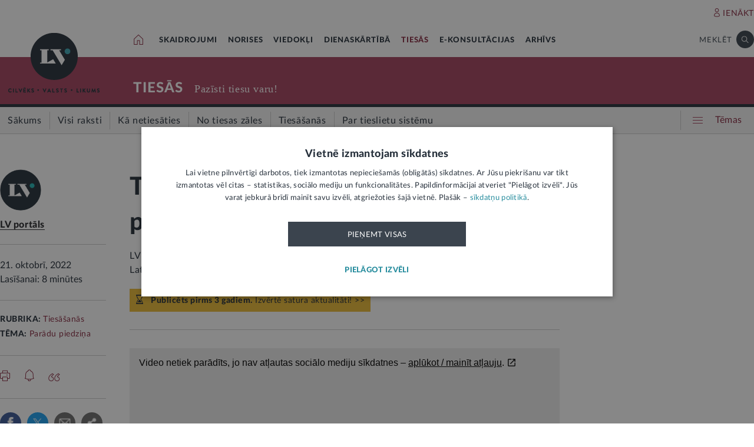

--- FILE ---
content_type: text/html; charset=UTF-8
request_url: https://lvportals.lv/tiesas/345796-tuvplana-civilprocess-parada-piedzina-pec-tiesas-nolemuma-2022
body_size: 125381
content:
<!DOCTYPE HTML>
<html lang="lv">
<head>
  <title>Tuvplānā civilprocess – parāda piedziņa pēc tiesas nolēmuma  - LV portāls</title>

  <meta http-equiv="Content-Type" content="text/html; charset=utf-8" />
  <meta name="language" content="lv"/>
  <meta name="author" content="lvportals.lv"/>
  <meta name="description" content="Raidījuma &amp;ldquo;Zini savas tiesības&amp;rdquo; 3. sezonas turpinājumā tuvplānā civilprocess &amp;ndash; parāda piedziņas process tiesā. Diskusijā ar raidījuma vie&amp;scaron;ņām, tiesnesi un tiesu izpildītāju, skaidrojam parādu piedziņas lietu iztiesā&amp;scaron;anu tiesā, parādnieka iespējas tiesvedības procesā un turpmākās parādnieka un tiesu izpildītāja attiecības līdz parādsaistību nokārto&amp;scaron;anai." />
  <meta name="keywords" content="" />

  <meta name="viewport" content="maximum-scale=1.0,width=device-width,initial-scale=1.0" />

  <meta property="og:image" content="https://lvportals.lv/wwwraksti//TEMAS/2022/OKTOBRIS/BILDES/761EPAFCM.PNG" /><meta property="og:title" content="Tuvplānā civilprocess – parāda piedziņa pēc tiesas nolēmuma  - LV portāls" /><meta property="og:url" content="https://lvportals.lv/tiesas/345796-tuvplana-civilprocess-parada-piedzina-pec-tiesas-nolemuma-2022" /><meta property="og:type" content="article" /><meta name="twitter:image" content="https://lvportals.lv/wwwraksti//TEMAS/2022/OKTOBRIS/BILDES/761EPAFCM.PNG" /><meta name="twitter:creator" content="@LV_portals" /><meta name="twitter:card" content="summary_large_image" /><meta name="twitter:title" content="LV portāls - Cilvēks. Valsts. Likums" /><meta name="twitter:site" content="@LV_portals" /><meta name="twitter:description" content="Raidījuma &ldquo;Zini savas tiesības&rdquo; 3. sezonas turpinājumā tuvplānā civilprocess &ndash; parāda piedziņas process tiesā. Diskusijā ar raidījuma vie&scaron;ņām, tiesnesi un tiesu izpildītāju, skaidrojam parādu piedziņas lietu iztiesā&scaron;anu tiesā, parādnieka iespējas tiesvedības procesā un turpmākās parādnieka un tiesu izpildītāja attiecības līdz parādsaistību nokārto&scaron;anai." /><meta name='twitter:title' content='Tuvplānā civilprocess – parāda piedziņa pēc tiesas nolēmuma  - LV portāls' />

  <link rel="icon" type="image/png" href="/img/favicon32.ico">

  <link rel="stylesheet" href="https://lvportals.lv/css/1546956917_reset.css">
<link rel="stylesheet" href="https://lvportals.lv/css/1530012892_slick.css">
<link rel="stylesheet" href="https://lvportals.lv/css/1504703344_transition.css">
<link rel="stylesheet" href="https://lvportals.lv/css/1504703344_dropdown.css">
<link rel="stylesheet" href="https://lvportals.lv/css/1565593600_search.css">
<link rel="stylesheet" href="https://lvportals.lv/css/1504872150_tooltipster.bundle.css">
<link rel="stylesheet" href="https://lvportals.lv/css/1509091215_jquery.mCustomScrollbar.css">
<link rel="stylesheet" href="https://lvportals.lv/css/1519741085_cropper.min.css">
<link rel="stylesheet" href="https://lvportals.lv/css/1748871578_style.css">
<link rel="stylesheet" href="https://lvportals.lv/css/1609757835_print.css">

<script src="https://lvportals.lv/js/1737127224_block_iframes.js"></script>
  <script src="https://lvportals.lv/js/1763715960_cookie-script.js"></script>
  <script src="https://lvportals.lv/js/1697630680_js.cookie-3.0.5.min.js"></script>
<script src="https://lvportals.lv/js/1504703344_jquery-3.1.1.min.js"></script>

<!--[if lt IE 9]>
<script src="https://lvportals.lv/js/1504703344_jquery-1.12.4.min.js"></script>
<link rel="stylesheet" href="https://lvportals.lv/css/1519652477_old_ie.css">
<![endif]-->

<script src="https://lvportals.lv/js/1504703344_jquery-ui.min.js"></script>

<script src="https://lvportals.lv/js/1504703344_transition.min.js"></script>
<script src="https://lvportals.lv/js/1504703344_dropdown.min.js"></script>
<script src="https://lvportals.lv/js/1565593600_search.min.js"></script>
<script src="https://lvportals.lv/js/1504703344_slick.min.js"></script>
<script src="https://lvportals.lv/js/1504703344_tooltipster.bundle.min.js"></script>
<script src="https://lvportals.lv/js/1509091215_jquery.mCustomScrollbar.js"></script>
<script src="https://lvportals.lv/js/1515139065_autosize.min.js"></script>
<script src="https://lvportals.lv/js/1519741085_cropper.min.js"></script>
<script src="https://lvportals.lv/js/1734093418_style.js"></script>
<script src="https://lvportals.lv/js/1697801127_user.js"></script>
<script src="https://lvportals.lv/dynamic/1768938252_searchValues.js"></script>

  <!-- GA4: Google tag (gtag.js) -->
  <script async src="https://www.googletagmanager.com/gtag/js?id=G-HG00FM93T0"></script>
  <script>
    window.dataLayer = window.dataLayer || [];
    function gtag(){dataLayer.push(arguments);}
    gtag('js', new Date());

    gtag('config', 'G-HG00FM93T0');
  </script>

  <script type="text/javascript">
	var pp_gemius_identifier = 'ndeQAfOu42toqJDCQKEX2Ga0.BmBhFiC26_G31IBH7j.M7';

  var pp_gemius_init_timeout = 15000;
  var pp_gemius_consent = false;

  function gemius_pending(i) {
    window[i] = window[i] || function() {
      var x = window[i+'_pdata'] = window[i+'_pdata'] || []; x[x.length] = arguments;
    }
  }
  gemius_pending('gemius_hit');
  gemius_pending('gemius_event');
  gemius_pending('pp_gemius_hit');
  gemius_pending('pp_gemius_event');
  (function(d,t) {
      try {
        var gt=d.createElement(t),s=d.getElementsByTagName(t)[0],l='http'+((location.protocol=='https:')?'s':''); gt.setAttribute('async','async');
        gt.setAttribute('defer','defer');
        gt.src=l+'://galv.hit.gemius.pl/xgemius.js';
        s.parentNode.insertBefore(gt,s);
      }
      catch (e) {}
    }
  )(document,'script');

  (function(){
    function wait_for_gemius_init(params){
      if(typeof gemius_init == 'function'){
        gemius_init(params);
      }
      else{
        var waiting_for_gemius = setInterval(
          function (params) {
            if(typeof gemius_init == 'function'){
              gemius_init(params);
              clearInterval(waiting_for_gemius);
            }
          }, 200, params);
        setTimeout(function(){clearInterval(waiting_for_gemius);}, 20000);
      }
    }

    function initialise_gemius_after_user_consent(){
      function initialise_gemius() {
        // Once a choice is known, ignore all changes on this same page load.
        window.removeEventListener('CookieScriptAccept', initialise_gemius);
        window.removeEventListener('CookieScriptAcceptAll', initialise_gemius);
        window.removeEventListener('CookieScriptReject', initialise_gemius);

        var consent_given = false;
        if(window.CookieScript && window.CookieScript.instance){
          var cookie_choice = window.CookieScript.instance.currentState();
          consent_given = cookie_choice.action && cookie_choice.categories.indexOf('performance') > -1;
        }
        // Else: CookieScript is unavailable or it's a no-cookie page (`no_cookie_banner_page`).

        // NOTE: Gemius will just ignore the `gemius_init` call after the `pp_gemius_init_timeout` timeout.
        wait_for_gemius_init({consent: consent_given});
      }

      if(gemius_init_triggered){
        return; // Ignore repeated calls.
      }
      gemius_init_triggered = true;

      if(no_cookie_banner_page || window.CookieScript.instance.currentState().action){
        initialise_gemius();
      }
      // The choice has not been made yet (and we want to wait for it).
      else{
        window.addEventListener('CookieScriptAccept', initialise_gemius);
        window.addEventListener('CookieScriptAcceptAll', initialise_gemius);
        window.addEventListener('CookieScriptReject', initialise_gemius);
      }
    }



    var no_cookie_banner_page = false;
    var gemius_init_triggered = false;

    // If we don't have to wait for CookieScript:
    if(window.CookieScript && window.CookieScript.instance){
      initialise_gemius_after_user_consent();
    }
    else{
      window.addEventListener('CookieScriptLoaded', initialise_gemius_after_user_consent);

      if(no_cookie_banner_page){
        // `no_cookie_banner_page` may be because CookieScript is unavailable,
        // so wait a little constant bit, do not rely on "CookieScriptLoaded" happening.
        setTimeout(initialise_gemius_after_user_consent, 2000);
      }
    }
  })();
</script>
  
  <script async src="//banner.lv.lv/adserver/www/delivery/asyncjs.php"></script>
</head>
<body class="">
  <div class="topNavigation   channel  tiesas">
          <div class="adsWidth">
        <ins data-revive-zoneid="7" data-revive-id="ad150ed914c13470ce7a1c4118a3264a"></ins>
<ins data-revive-zoneid="10" data-revive-id="ad150ed914c13470ce7a1c4118a3264a"></ins>
      </div>
            <div class="lv1 ">
        <div class="bodyWidth">
                      <div class="lv1_1">
              <div class="floatR">

                <div class="userMenuWrapper">
                  <a class="iconBefore iUser fixTop2 cColor iconHover  " data-popup="authorize">IENĀKT</a>
                </div>


                <div class="clearB"></div>
              </div>
            </div>
              
        </div>
      </div>
            <div class="lv2   "><div class="bodyWidth " ><a href="/" class="logoBox ">
                      <img class="logo" src="/img/logo-lv.png" alt='' width="40" height="40"/>
                    </a><div class="channelListBox"><a class="iconHouseBox iconHover " href="/">
                      <div class="sprite iHouse"> </div>
                    </a>
<ul class="cChannelList">
  <li><a class="cSkai       " href="/skaidrojumi">SKAIDROJUMI</a></li>
  <li><a class="cNoris      " href="/norises">NORISES</a></li>
  <li><a class="cVied       " href="/viedokli">VIEDOKĻI</a></li>
  <li><a class="cIestVest   " href="/dienaskartiba">DIENASKĀRTĪBĀ</a></li>
  <li><a class="cTies       selected" href="/tiesas">TIESĀS</a></li>
  <li><a class="cKons       " href="/e-konsultacijas">E-KONSULTĀCIJAS</a></li>
  <li><a class="cArhi       " href="/arhivs">ARHĪVS</a></li>
</ul>

<div class="drawIconHamburger drawRounded mobile">
  <div class="line"></div>
  <div class="line"></div>
  <div class="line"></div>
</div>
<div class="searchBox ">

  <div class="botBorder">
    <div class="iSearchPadding actionOpenSearch ">
      <div class="iSearch"></div>
    </div>
    <div class="text actionOpenSearch">MEKLĒT</div>

    <div class="iClosePadding iconHover  " style="display:none;">
      <div class="spriteMain iClose"></div>
    </div>


    <div class=" input none openSearch">

      <div class="ui search">
        <input class="prompt" type="text" placeholder="Meklē visā arhīvā" value="">
        <div class="results">
        </div>
      </div>
    </div>

  </div>
</div>
<div class="clearB"></div>
</div></div></div>

            <div class="lv3 cBg">
        <div class="bodyWidth">
          <a href="/" class="logoBox ">
            <img class="logo" src="/img/logo-lv.png" alt=''/>
                          <div class="spriteMain iLogoTextBlack"></div>
                        </a>
                      <div class="channelText">
              <a class="" href="/tiesas">TIESĀS</a>
              <div class="iconBiggerThenPadding mobile">
                <div class="iconBiggerThen">></div>
              </div>
              <span class="subChannelName mobile">
              </span>
              <span class="titleInfo">
              Pazīsti tiesu varu!            </span>
              <div class="clearB"></div>
            </div>
                    </div>
      </div>
      
      <div class="lv4">
        <div class="bodyWidth">
          <ul class='lv4SubChannel'><li class="home cHoverBg  "><a class='' href="/tiesas"><span class='menuText'>Sākums</span></a></li><li class='cHoverBg hoverBorderL firstLi '>
                      <a href="/tiesas/visi-raksti" >
                        <span class='verticalLine cHoverBorderL'></span>
                        
                        
                        <span class='menuText'>Visi raksti</span>
                      </a>
                    </li><li class='cHoverBg hoverBorderL '>
                      <a href="/tiesas/ka-netiesaties" >
                        <span class='verticalLine cHoverBorderL'></span>
                        
                        
                        <span class='menuText'>Kā netiesāties</span>
                      </a>
                    </li><li class='cHoverBg hoverBorderL '>
                      <a href="/tiesas/no-tiesas-zales" >
                        <span class='verticalLine cHoverBorderL'></span>
                        
                        
                        <span class='menuText'>No tiesas zāles</span>
                      </a>
                    </li><li class='cHoverBg hoverBorderL selected cBorderB'>
                      <a href="/tiesas/tiesasanas" >
                        <span class='verticalLine cHoverBorderL'></span>
                        
                        
                        <span class='menuText'>Tiesāšanās</span>
                      </a>
                    </li><li class='cHoverBg hoverBorderL '>
                      <a href="/tiesas/par-tieslietu-sistemu" >
                        <span class='verticalLine cHoverBorderL'></span>
                        
                        
                        <span class='menuText'>Par tieslietu sistēmu</span>
                      </a>
                    </li></ul>          <div class="allThemes cColor-noHov">
            <div class="box">
              <div class="drawIconCircles  mobile">
                <div class="circle"></div>
                <div class="circle"></div>
                <div class="circle"></div>
              </div>
              <div class="drawIconHamburger">
                <div class="line cBg"></div>
                <div class="line cBg"></div>
                <div class="line cBg"></div>
              </div>
              <span class="text">Tēmas</span>
            </div>
          </div>

          <div class="clearB"></div>

        </div>
      </div>
          <div class="containerThemes">

    </div>
          </div>
    <div class="topNavigation   fixedUp fixedNav  tiesas">
          <div class="lv1 cBorderB">
        <div class="bodyWidth">
          
        </div>
      </div>
            <div class="lv2 cBorderB noMobile "><div class="bodyWidth " ><a href="/" class="logoBox ">
                      <img class="logo" src="/img/logo-lv.png" alt='' width="40" height="40"/>
                    </a><div class="channelListBox"><a class="iconHouseBox iconHover " href="/">
                      <div class="sprite iHouse"> </div>
                    </a>
<ul class="cChannelList">
  <li><a class="cSkai       " href="/skaidrojumi">SKAIDROJUMI</a></li>
  <li><a class="cNoris      " href="/norises">NORISES</a></li>
  <li><a class="cVied       " href="/viedokli">VIEDOKĻI</a></li>
  <li><a class="cIestVest   " href="/dienaskartiba">DIENASKĀRTĪBĀ</a></li>
  <li><a class="cTies       selected" href="/tiesas">TIESĀS</a></li>
  <li><a class="cKons       " href="/e-konsultacijas">E-KONSULTĀCIJAS</a></li>
  <li><a class="cArhi       " href="/arhivs">ARHĪVS</a></li>
</ul>

<div class="drawIconHamburger drawRounded mobile">
  <div class="line"></div>
  <div class="line"></div>
  <div class="line"></div>
</div>
<div class="searchBox ">

  <div class="botBorder">
    <div class="iSearchPadding actionOpenSearch ">
      <div class="iSearch"></div>
    </div>
    <div class="text actionOpenSearch">MEKLĒT</div>

    <div class="iClosePadding iconHover  " style="display:none;">
      <div class="spriteMain iClose"></div>
    </div>


    <div class=" input none openSearch">

      <div class="ui search">
        <input class="prompt" type="text" placeholder="Meklē visā arhīvā" value="">
        <div class="results">
        </div>
      </div>
    </div>

  </div>
</div>
<div class="clearB"></div>
</div></div></div>

      
      <div class="lv4">
        <div class="bodyWidth">
          <ul class='lv4SubChannel'><li class="home cHoverBg  "><a class='' href="/tiesas"><span class='menuText'>Sākums</span></a></li><li class='cHoverBg hoverBorderL firstLi '>
                      <a href="/tiesas/visi-raksti" >
                        <span class='verticalLine cHoverBorderL'></span>
                        
                        
                        <span class='menuText'>Visi raksti</span>
                      </a>
                    </li><li class='cHoverBg hoverBorderL '>
                      <a href="/tiesas/ka-netiesaties" >
                        <span class='verticalLine cHoverBorderL'></span>
                        
                        
                        <span class='menuText'>Kā netiesāties</span>
                      </a>
                    </li><li class='cHoverBg hoverBorderL '>
                      <a href="/tiesas/no-tiesas-zales" >
                        <span class='verticalLine cHoverBorderL'></span>
                        
                        
                        <span class='menuText'>No tiesas zāles</span>
                      </a>
                    </li><li class='cHoverBg hoverBorderL selected cBorderB'>
                      <a href="/tiesas/tiesasanas" >
                        <span class='verticalLine cHoverBorderL'></span>
                        
                        
                        <span class='menuText'>Tiesāšanās</span>
                      </a>
                    </li><li class='cHoverBg hoverBorderL '>
                      <a href="/tiesas/par-tieslietu-sistemu" >
                        <span class='verticalLine cHoverBorderL'></span>
                        
                        
                        <span class='menuText'>Par tieslietu sistēmu</span>
                      </a>
                    </li></ul>          <div class="allThemes cColor-noHov">
            <div class="box">
              <div class="drawIconCircles  mobile">
                <div class="circle"></div>
                <div class="circle"></div>
                <div class="circle"></div>
              </div>
              <div class="drawIconHamburger">
                <div class="line cBg"></div>
                <div class="line cBg"></div>
                <div class="line cBg"></div>
              </div>
              <span class="text">Tēmas</span>
            </div>
          </div>

          <div class="clearB"></div>

        </div>
      </div>
            <div class="menuSoc cBorderB">
        <div class="bodyWidth">

                      <a href="#komentari" class="socTop1 iconBefore iComment cColor fs14 iconHover fixTop5 tooltip marg-r15 loadComment" ></a>
                    <div class="socTop2 thumbUp iconBefore iLike cColor fs14 iconHover tooltip fixTop1 marg-r15"  data-vote="18">18</div>
          <div class="none socTop3 sprite iTag tooltip disabledIcon" ></div>
          <div class="socTop4 sprite iShare" ></div>

          <div class="drawIconHamburger drawRounded mobile">
            <div class="line"></div>
            <div class="line"></div>
            <div class="line"></div>
          </div>





          <div class="socTop5 share noDesktop none_forced" ><a class="iconCenterContainer mainIconBefore iFacebook cBgFa circle square-36"  href='https://www.facebook.com/sharer/sharer.php?u=https%3A%2F%2Flvportals.lv%2Ftiesas%2F345796-tuvplana-civilprocess-parada-piedzina-pec-tiesas-nolemuma-2022' target="_blank"></a>
<a class="iconCenterContainer mainIconBefore iTwitter cBgTw circle square-36 twitter-share-button" href='http://twitter.com/intent/tweet?text=Tuvplānā civilprocess – parāda piedziņa pēc tiesas nolēmuma  - LV portāls https%3A%2F%2Flvportals.lv%2Ftiesas%2F345796-tuvplana-civilprocess-parada-piedzina-pec-tiesas-nolemuma-2022' target="_blank"></a>
<a class="iconCenterContainer mainIconBefore iMail cBgSh circle square-36" href='mailto:?subject=LV portāls:Tuvplānā civilprocess – parāda piedziņa pēc tiesas nolēmuma  - LV portāls&body=LV portāls. Tuvplānā civilprocess – parāda piedziņa pēc tiesas nolēmuma  - LV portāls. LV portāls, 21.10.2022.%0APieejams: https://lvportals.lv/tiesas/345796-tuvplana-civilprocess-parada-piedzina-pec-tiesas-nolemuma-lv-portals' data-show="desktop"></a>
<a class="iconCenterContainer mainIconBefore iShare cBgSh circle square-36 onlyDesktop showDesktop"></a>
<a class="iconCenterContainer mainIconBefore iPinterest cBgPi circle square-36 noDesktop" href='http://pinterest.com/pin/create/button/?url=https%3A%2F%2Flvportals.lv%2Ftiesas%2F345796-tuvplana-civilprocess-parada-piedzina-pec-tiesas-nolemuma-2022&media=https%3A%2F%2Flvportals.lv%2Fwwwraksti%2F%2FTEMAS%2F2022%2FOKTOBRIS%2FBILDES%2F761EPAFCM.PNG&description=' target="blank" data-show="desktop"></a>
<a class="iconCenterContainer mainIconBefore iLinkedin cBgLi circle square-36 noDesktop" href='http://www.linkedin.com/shareArticle?mini=true&url=https%3A%2F%2Flvportals.lv%2Ftiesas%2F345796-tuvplana-civilprocess-parada-piedzina-pec-tiesas-nolemuma-2022&title=Tuvpl%C4%81n%C4%81+civilprocess+%E2%80%93+par%C4%81da+piedzi%C5%86a+p%C4%93c+tiesas+nol%C4%93muma++-+LV+port%C4%81ls&source=LV Portāls' target="_blank" data-show="desktop"></a>
<a class="iconCenterContainer mainIconBefore iWhatsapp cBgWh circle square-36 noDesktop" href='whatsapp://send?text=https%3A%2F%2Flvportals.lv%2Ftiesas%2F345796-tuvplana-civilprocess-parada-piedzina-pec-tiesas-nolemuma-2022' data-action="share/whatsapp/share"></a>
<a class="iconCenterContainer mainIconBefore iMessenger cBgMe circle square-36 noDesktop" href='fb-messenger://share/?link=https%3A%2F%2Flvportals.lv%2Ftiesas%2F345796-tuvplana-civilprocess-parada-piedzina-pec-tiesas-nolemuma-2022'></a>
</div>
          <div class="clearB"></div>
        </div>
      </div>
          <div class="containerThemes">

    </div>
          </div>
    <div class="topNavigation   fixedDown fixedNav  tiesas">
          <div class="lv1 ">
        <div class="bodyWidth">
          
        </div>
      </div>
            <div class="lv2 cBorderB  "><div class="bodyWidth " ><a href="/" class="logoBox ">
                      <img class="logo" src="/img/logo-lv.png" alt='' width="40" height="40"/>
                    </a><div class="channelListBox"><div class='menuDocTitle'><a class='kanals cColor  ' href='/tiesas'>TIESĀS:</a> <a class='title'>Tuvplānā civilprocess – parāda piedziņa pēc tiesas nolēmuma </a></div><div class="drawIconHamburger drawRounded mobile">
                        <div class="line"></div>
                        <div class="line"></div>
                        <div class="line"></div>
                      </div>
                      <div class="searchBox">

                        <div class="botBorder">
                          <div class="iSearchPadding actionOpenSearch ">
                            <div class="iSearch"></div>
                          </div>
                          <div class="text actionOpenSearch">MEKLĒT</div>

                          <div class="iClosePadding iconHover " style='display: none;'>
                            <div class="spriteMain iClose"></div>
                          </div>
                          <div class=' input none openSearch'>
                            <div class='ui search'>
                              <input class='prompt' type='text' placeholder='Meklē visā arhīvā' value=''>
                              <div class='results'>
                              </div>
                            </div>
                          </div>
                        </div>
                      </div>
                      <div class="clearB"></div></div></div></div>

          <div class="containerThemes">

    </div>
          </div>
  




<div class="dropMenu cDark bodyWidth">
  <div class="spriteMain iCloseCircle4 desktopCloseTop selfClose"></div>
  <div class="section top search">
    <div class="bodyWidth">
      <div class="input">
        <input type="text" value="" placeholder="Meklēt">
        <div class="icon">
          <div class="spriteMain iSearchBlack"></div>
        </div>
      </div>
      <div class="spriteMain iCloseCircle4 closeMenu"></div>
    </div>
  </div><!-- /.top  -->
  <!-- <div class="section userOptions">
    <div class="bodyWidth">
      <div class="articleLater">
        <div class="sprite iTag"></div>LASĪT VĒLĀK (3)
      </div>
      <div class="authorize">
        <div class="sprite iUser"></div>AUTORIZĒTIES
      </div>
    </div>
  </div>-->
  <div class="section menu">
    <div class="bodyWidth">
      <ul class="accordion tiesas">
        <li class="userMenuWrapper">
          <a class="iconBefore iUser fixTop2 cColor" data-popup="authorize" data-close="dropMenu">IENĀKT</a>
        </li>
                    <a href="/temats/tiesibpratiba">
              <div class="header">
                <div style="width: 10px; height: 10px; border-radius: 25px; border: 1px solid #268C9D; background: #268C9D; float: left; margin-top: 7px; margin-left: -16px;"></div>
                Tiesībpratība              </div>
            </a>
                        <a href="/tags/satversme">
              <div class="header">
                <div style="width: 10px; height: 10px; border-radius: 25px; border: 1px solid #268C9D; background: #268C9D; float: left; margin-top: 7px; margin-left: -16px;"></div>
                #Satversme              </div>
            </a>
                        <a href="/temats/nilltpfn-ieprieks-moneyval">
              <div class="header">
                <div style="width: 10px; height: 10px; border-radius: 25px; border: 1px solid #268C9D; background: #268C9D; float: left; margin-top: 7px; margin-left: -16px;"></div>
                #PELĒKĀzona              </div>
            </a>
                        <a href="/temats/ne-algai-aploksne">
              <div class="header">
                <div style="width: 10px; height: 10px; border-radius: 25px; border: 1px solid #268C9D; background: #268C9D; float: left; margin-top: 7px; margin-left: -16px;"></div>
                NĒ algai aploksnē!              </div>
            </a>
                        <a href="/temats/finansu-pratiba">
              <div class="header">
                <div style="width: 10px; height: 10px; border-radius: 25px; border: 1px solid #268C9D; background: #268C9D; float: left; margin-top: 7px; margin-left: -16px;"></div>
                Finanšu pratība              </div>
            </a>
                        <a href="https://lvportals.lv/tags/raidieraksts">
              <div class="header">
                <div style="width: 10px; height: 10px; border-radius: 25px; border: 1px solid #268C9D; background: #268C9D; float: left; margin-top: 7px; margin-left: -16px;"></div>
                Raidieraksts              </div>
            </a>
                        <a href="https://lvportals.lv/temats/speka-no-2026-gada-janvara">
              <div class="header">
                <div style="width: 10px; height: 10px; border-radius: 25px; border: 1px solid #268C9D; background: #268C9D; float: left; margin-top: 7px; margin-left: -16px;"></div>
                #SpēkāNo2026              </div>
            </a>
                        <a href="https://lvportals.lv/temats/mazak-birokratijas">
              <div class="header">
                <div style="width: 10px; height: 10px; border-radius: 25px; border: 1px solid #268C9D; background: #268C9D; float: left; margin-top: 7px; margin-left: -16px;"></div>
                Mazāk birokrātijas              </div>
            </a>
            
          <li  >
                          <div class="header ">
                Skaidrojumi                <div class="spriteMain iCollapseRight"></div>
              </div>
                              <ul class="collapse" >
                                            <a href="/skaidrojumi/"
                            >
                            <li>Sākums</li>
                          </a>
                                                                          <a href="/skaidrojumi/visi-raksti"
                            >
                            <li>Visi raksti</li>
                          </a>
                                                    <a href="/skaidrojumi/skaidrojums"
                            >
                            <li>Skaidrojums</li>
                          </a>
                                                    <a href="/skaidrojumi/likumprojekts"
                            >
                            <li>Likumprojekts</li>
                          </a>
                                                    <a href="/skaidrojumi/stajas-speka"
                            >
                            <li>Stājas spēkā</li>
                          </a>
                                                    <a href="/skaidrojumi/infografika"
                            >
                            <li>Infografika</li>
                          </a>
                                          </ul>
                          </li>
          
          <li  >
                          <div class="header ">
                Norises                <div class="spriteMain iCollapseRight"></div>
              </div>
                              <ul class="collapse" >
                                            <a href="/norises/"
                            >
                            <li>Sākums</li>
                          </a>
                                                                          <a href="/norises/visi-raksti"
                            >
                            <li>Visi raksti</li>
                          </a>
                                                    <a href="/norises/zina"
                            >
                            <li>Ziņa</li>
                          </a>
                                                    <a href="/norises/problema"
                            >
                            <li>Problēma</li>
                          </a>
                                                    <a href="/norises/tuvplana"
                            >
                            <li>Tuvplānā</li>
                          </a>
                                                    <a href="/norises/dienas-fakts"
                            >
                            <li>Dienas fakts</li>
                          </a>
                                          </ul>
                          </li>
          
          <li  >
                          <div class="header ">
                Viedokļi                <div class="spriteMain iCollapseRight"></div>
              </div>
                              <ul class="collapse" >
                                            <a href="/viedokli/"
                            >
                            <li>Sākums</li>
                          </a>
                                                                          <a href="/viedokli/visi-raksti"
                            >
                            <li>Visi raksti</li>
                          </a>
                                                    <a href="/viedokli/intervija"
                            >
                            <li>Intervija</li>
                          </a>
                                                    <a href="/viedokli/lv-portals-jauta"
                            >
                            <li>LV portāls jautā</li>
                          </a>
                                                    <a href="/viedokli/komentars"
                            >
                            <li>Komentārs</li>
                          </a>
                                          </ul>
                          </li>
          
          <li  >
                          <div class="header ">
                Dienaskārtībā                <div class="spriteMain iCollapseRight"></div>
              </div>
                              <ul class="collapse" >
                                            <a href="/dienaskartiba/"
                            >
                            <li>Sākums</li>
                          </a>
                                                                          <a href="/dienaskartiba/visas-preses-relizes"
                            >
                            <li>Visas preses relīzes</li>
                          </a>
                                                    <a href="/dienaskartiba/amatpersonas-runa"
                            >
                            <li>Amatpersonas runa</li>
                          </a>
                                                    <a href="/dienaskartiba/atklata-vestule"
                            >
                            <li>Atklātā vēstule</li>
                          </a>
                                                    <a href="/dienaskartiba/politiskais-pazinojums"
                            >
                            <li>Politiskais paziņojums</li>
                          </a>
                                                    <a href="/dienaskartiba/relize"
                            >
                            <li>Relīze</li>
                          </a>
                                          </ul>
                          </li>
          
          <li  class="active">
                          <div class="header cColor">
                Tiesās                <div class="spriteMain iCollapseRight"></div>
              </div>
                              <ul class="collapse" style="display: block;">
                                            <a href="/tiesas/"
                            >
                            <li>Sākums</li>
                          </a>
                                                                          <a href="/tiesas/visi-raksti"
                            >
                            <li>Visi raksti</li>
                          </a>
                                                    <a href="/tiesas/ka-netiesaties"
                            >
                            <li>Kā netiesāties</li>
                          </a>
                                                    <a href="/tiesas/no-tiesas-zales"
                            >
                            <li>No tiesas zāles</li>
                          </a>
                                                    <a href="/tiesas/tiesasanas"
                            >
                            <li>Tiesāšanās</li>
                          </a>
                                                    <a href="/tiesas/par-tieslietu-sistemu"
                            >
                            <li>Par tieslietu sistēmu</li>
                          </a>
                                          </ul>
                          </li>
          
          <li  >
                          <div class="header ">
                E-konsultācijas                <div class="spriteMain iCollapseRight"></div>
              </div>
                              <ul class="collapse" >
                                            <a href="/e-konsultacijas/"
                            >
                            <li>Sākums</li>
                          </a>
                                                                          <a href="/e-konsultacijas/visas-atbildes"
                            >
                            <li>Visas atbildes</li>
                          </a>
                                                    <a href="/e-konsultacijas/neatbildetie-jautajumi"
                            >
                            <li>Neatbildētie jautājumi</li>
                          </a>
                                          </ul>
                          </li>
          
          <li  >
                          <a href="/arhivs">
                <div class="header">
                  Arhīvs                </div>
              </a>
                        </li>
                </ul>
    </div>
  </div><!-- /.menu  -->
  <div class="section temas active">
    <!-- <div class="bodyWidth"> -->
    <div>
      <div class="header">TĒMAS<div class="spriteMain iCollapseRight"></div></div>
      <ul>
                  <li>
            <a class="header"   >
              Tavas tiesības            </a>
                          <div class="child">
                                  <a href="/tags/autortiesibas">Autortiesības</a>
                                    <a href="/tags/bernu-tiesibas">Bērnu tiesības</a>
                                    <a href="/tema/labklajiba/darba-tiesibas">Darba tiesības</a>
                                    <a href="/tema/tieslietas/ipasumtiesibas">Īpašumtiesības</a>
                                    <a href="/tags/ires-tiesibas">Īres tiesības</a>
                                    <a href="/tags/vecaku-tiesibas">Vecāku tiesības</a>
                                    <a href="/tags/mantojuma-tiesibas">Mantojuma tiesības</a>
                                    <a href="/tema/veseliba/pacienta-tiesibas">Pacienta tiesības</a>
                                    <a href="/tema/ekonomika/pateretaju-tiesibas">Patērētāju tiesības</a>
                                    <a href="/tags/tiesibas-uz-privato-dzivi">Tiesības uz privāto dzīvi</a>
                                    <a href="/tags/tiesibas-interneta">Tiesības internetā</a>
                                </div>
                        </li>
                    <li>
            <a class="header"  href="/tema/arlietas" >
              Ārlietas            </a>
                          <div class="child">
                              </div>
                        </li>
                    <li>
            <a class="header"  href="/tema/drosiba" >
              Drošība            </a>
                          <div class="child">
                                  <a href="/tema/drosiba/noziedziba">Noziedzība</a>
                                    <a href="/tema/drosiba/robezskersosana">Robežšķērsošana</a>
                                    <a href="/tema/drosiba/tava-drosiba">Tava drošība</a>
                                    <a href="/tema/drosiba/valsts-aizsardziba">Valsts aizsardzība</a>
                                </div>
                        </li>
                    <li>
            <a class="header"  href="/tema/eiropas-savieniba" >
              Eiropas Savienība            </a>
                          <div class="child">
                              </div>
                        </li>
                    <li>
            <a class="header"  href="/tema/ekonomika" >
              Ekonomika            </a>
                          <div class="child">
                                  <a href="/tema/ekonomika/buvnieciba">Būvniecība</a>
                                    <a href="/tema/ekonomika/energoresursi">Energoresursi</a>
                                    <a href="/tema/ekonomika/pateretaju-tiesibas">Patērētāju tiesības</a>
                                    <a href="/tema/ekonomika/uznemejdarbiba">Uzņēmējdarbība</a>
                                </div>
                        </li>
                    <li>
            <a class="header"  href="/tema/e-vide" >
              E-vide            </a>
                          <div class="child">
                                  <a href="/tema/e-vide/maksligais-intelekts">Mākslīgais intelekts</a>
                                </div>
                        </li>
                    <li>
            <a class="header"  href="/tema/finanses" >
              Finanses            </a>
                          <div class="child">
                                  <a href="/tema/finanses/kreditesana">Kreditēšana</a>
                                    <a href="/tema/finanses/nodokli">Nodokļi</a>
                                </div>
                        </li>
                    <li>
            <a class="header"  href="/tema/izglitiba" >
              Izglītība            </a>
                          <div class="child">
                                  <a href="/tema/izglitiba/augstaka-izglitiba">Augstākā izglītība</a>
                                    <a href="/tema/izglitiba/pirmsskola">Pirmsskola</a>
                                    <a href="/tema/izglitiba/skola">Skola</a>
                                </div>
                        </li>
                    <li>
            <a class="header"  href="/tema/kultura" >
              Kultūra            </a>
                          <div class="child">
                                  <a href="/tema/kultura/kulturas-mantojums">Kultūras mantojums</a>
                                    <a href="/tema/kultura/kulturpolitika">Kultūrpolitika</a>
                                    <a href="/tema/kultura/latvijai-100">Latvijai 100</a>
                                    <a href="/tema/kultura/valsts-valoda">Valsts valoda</a>
                                    <a href="/tema/kultura/valsts-vertibas">Valsts vērtības</a>
                                </div>
                        </li>
                    <li>
            <a class="header"  href="/tema/labklajiba" >
              Labklājība            </a>
                          <div class="child">
                                  <a href="/tema/labklajiba/darba-tiesibas">Darba tiesības</a>
                                    <a href="/tema/labklajiba/gimene">Ģimene</a>
                                    <a href="/tema/labklajiba/invaliditate">Invaliditāte</a>
                                    <a href="/tema/labklajiba/pensijas">Pensijas</a>
                                    <a href="/tema/labklajiba/valsts-socialie-pabalsti">Valsts sociālie pabalsti</a>
                                </div>
                        </li>
                    <li>
            <a class="header"  href="/tema/pasvaldibas" >
              Pašvaldības            </a>
                          <div class="child">
                                  <a href="/tema/pasvaldibas/majoklis">Mājoklis</a>
                                    <a href="/tema/pasvaldibas/sociala-palidziba">Sociālā palīdzība</a>
                                </div>
                        </li>
                    <li>
            <a class="header"  href="/tema/politika" >
              Politika            </a>
                          <div class="child">
                              </div>
                        </li>
                    <li>
            <a class="header"  href="/tema/satiksme" >
              Satiksme            </a>
                          <div class="child">
                                  <a href="/tema/satiksme/celu-satiksme">Ceļu satiksme</a>
                                    <a href="/tema/satiksme/telekomunikacijas">Telekomunikācijas</a>
                                </div>
                        </li>
                    <li>
            <a class="header"  href="/tema/tieslietas" >
              Tieslietas            </a>
                          <div class="child">
                                  <a href="/tema/tieslietas/ipasumtiesibas">Īpašumtiesības</a>
                                    <a href="/tema/tieslietas/ligumi-dokumenti">Līgumi, dokumenti</a>
                                    <a href="/tema/tieslietas/maksatnespeja">Maksātnespēja</a>
                                    <a href="/tema/tieslietas/paradu-piedzina">Parādu piedziņa</a>
                                    <a href="/tema/tieslietas/personas-dati">Personas dati</a>
                                    <a href="/tema/tieslietas/registri">Reģistri</a>
                                    <a href="/tema/tieslietas/tiesu-sistema">Tiesu sistēma</a>
                                    <a href="/tema/tieslietas/uzturlidzekli">Uzturlīdzekļi</a>
                                </div>
                        </li>
                    <li>
            <a class="header"  href="/tema/valsts-parvalde" >
              Valsts pārvalde            </a>
                          <div class="child">
                                  <a href="/tema/valsts-parvalde/e-pakalpojumi">E-pakalpojumi</a>
                                    <a href="/tema/valsts-parvalde/likumdosana">Likumdošana</a>
                                </div>
                        </li>
                    <li>
            <a class="header"  href="/tema/veseliba" >
              Veselība            </a>
                          <div class="child">
                                  <a href="/tema/veseliba/pacienta-tiesibas">Pacienta tiesības</a>
                                    <a href="/tema/veseliba/veselibas-aprupe">Veselības aprūpe</a>
                                </div>
                        </li>
                    <li>
            <a class="header"  href="/tema/vide" >
              Vide            </a>
                          <div class="child">
                                  <a href="/tema/vide/atkritumi">Atkritumi</a>
                                    <a href="/tema/vide/lauku-attistiba">Lauku attīstība</a>
                                    <a href="/tema/vide/vides-aizsardziba">Vides aizsardzība</a>
                                </div>
                        </li>
          

      </ul>

    </div>
  </div><!-- /.temas  -->
  <div class="spriteMain iCloseCircle4 desktopCloseBottom selfClose"></div>
</div><!-- /.mobileDropMenu  -->
<div class="bodyWidth">
  <div
    class="none"
    id="articleData"
    data-id="345796"
    data-kanals="Tiesās">
  </div>

  <div class="articleAttributes">
    <div class="authors section">
              <div>
                    <div class="image">
            <a href="/autors/987-lv-portals" class="author">
              <img src="/wwwraksti/LVPORTALS/AUTORI//75IRCO720.JPG" alt="">
            </a>
          </div>
                    <a href="/autors/987-lv-portals" class="author">LV portāls</a>
                  </div>
          </div>

    <div class="time section">
      <div>21. oktobrī, 2022</div>
              <div>Lasīšanai: 8 minūtes</div>
          </div>

    <div class="sticky">
      <div class="data section tiesas">
        <div>RUBRIKA: <a class="cColor" href="tiesasanas">Tiesāšanās</a></div>
                  <div>TĒMA: <a class="cColor" href="/tema/tieslietas/paradu-piedzina">Parādu piedziņa</a></div>
              </div>

      <div class="action section tiesas iconPlainHover">
                  <a href="#komentari" class="iconBefore iComment cColor fs14 iconHover fixTop5 tooltip noDesktopInline loadComment" title="Piedalīties diskusijā"></a>
                <div class="thumbUp iconBefore iLike cColor fs14 iconHover tooltip fixTop1 noDesktopInline" title="Labs saturs" data-swap-title="Paldies" data-vote="18">18</div>

        <div class="sprite iPrint tooltip" title="Drukāt"></div>
        <div class="none sprite iTag tooltip disabledIcon" title="Lasīt vēlak"></div>
        <div class="sprite iBell tooltip" title="Ziņot redaktoram" data-popup="messagePublisher"></div>
        <div class="sprite iCitation tooltip noMobile" title="Atsauce uz publikāciju" data-popup="articleReference"></div>
        <div class="sprite iShare noDesktopInline tooltip" title="Dalīties" data-slide=".mobileShareToggle"></div>
      </div>

      <div class="share section onlyDesktop mobileShareToggle">
        <a class="iconCenterContainer mainIconBefore iFacebook cBgFa circle square-36"  href='https://www.facebook.com/sharer/sharer.php?u=https%3A%2F%2Flvportals.lv%2Ftiesas%2F345796-tuvplana-civilprocess-parada-piedzina-pec-tiesas-nolemuma-2022' target="_blank"></a>
<a class="iconCenterContainer mainIconBefore iTwitter cBgTw circle square-36 twitter-share-button" href='http://twitter.com/intent/tweet?text=Tuvplānā civilprocess – parāda piedziņa pēc tiesas nolēmuma  - LV portāls https%3A%2F%2Flvportals.lv%2Ftiesas%2F345796-tuvplana-civilprocess-parada-piedzina-pec-tiesas-nolemuma-2022' target="_blank"></a>
<a class="iconCenterContainer mainIconBefore iMail cBgSh circle square-36" href='mailto:?subject=LV portāls:Tuvplānā civilprocess – parāda piedziņa pēc tiesas nolēmuma  - LV portāls&body=LV portāls. Tuvplānā civilprocess – parāda piedziņa pēc tiesas nolēmuma  - LV portāls. LV portāls, 21.10.2022.%0APieejams: https://lvportals.lv/tiesas/345796-tuvplana-civilprocess-parada-piedzina-pec-tiesas-nolemuma-lv-portals' data-show="desktop"></a>
<a class="iconCenterContainer mainIconBefore iShare cBgSh circle square-36 onlyDesktop showDesktop"></a>
<a class="iconCenterContainer mainIconBefore iPinterest cBgPi circle square-36 noDesktop" href='http://pinterest.com/pin/create/button/?url=https%3A%2F%2Flvportals.lv%2Ftiesas%2F345796-tuvplana-civilprocess-parada-piedzina-pec-tiesas-nolemuma-2022&media=https%3A%2F%2Flvportals.lv%2Fwwwraksti%2F%2FTEMAS%2F2022%2FOKTOBRIS%2FBILDES%2F761EPAFCM.PNG&description=' target="blank" data-show="desktop"></a>
<a class="iconCenterContainer mainIconBefore iLinkedin cBgLi circle square-36 noDesktop" href='http://www.linkedin.com/shareArticle?mini=true&url=https%3A%2F%2Flvportals.lv%2Ftiesas%2F345796-tuvplana-civilprocess-parada-piedzina-pec-tiesas-nolemuma-2022&title=Tuvpl%C4%81n%C4%81+civilprocess+%E2%80%93+par%C4%81da+piedzi%C5%86a+p%C4%93c+tiesas+nol%C4%93muma++-+LV+port%C4%81ls&source=LV Portāls' target="_blank" data-show="desktop"></a>
<a class="iconCenterContainer mainIconBefore iWhatsapp cBgWh circle square-36 noDesktop" href='whatsapp://send?text=https%3A%2F%2Flvportals.lv%2Ftiesas%2F345796-tuvplana-civilprocess-parada-piedzina-pec-tiesas-nolemuma-2022' data-action="share/whatsapp/share"></a>
<a class="iconCenterContainer mainIconBefore iMessenger cBgMe circle square-36 noDesktop" href='fb-messenger://share/?link=https%3A%2F%2Flvportals.lv%2Ftiesas%2F345796-tuvplana-civilprocess-parada-piedzina-pec-tiesas-nolemuma-2022'></a>
      </div>

      <div class="section review tiesas iconPlainHover">
                  <a href="#komentari" class="iconBefore iComment cColor fs14 iconHover fixTop5 tooltip marg-r15 loadComment" title="Piedalīties diskusijā"></a>
                <div class="thumbUp iconBefore iLike cColor fs14 iconHover tooltip fixTop1 marg-r15" title="Labs saturs" data-swap-title="Paldies" data-vote="18">18</div>
      </div>

      <div class="section related tiesas">
            <div class="cButton" data-popup="tap">
      <div class="icon">
        <div class="sprite iLInk"></div>
      </div>
      <div class="text">
        TIESĪBU AKTI      </div>
    </div>
      </div>

    </div>
  </div>
  <div class="articleContent">
    <div class="articleTitle">
      <h1>Tuvplānā civilprocess – parāda piedziņa pēc tiesas nolēmuma </h1>
                <div class="fixTop1 articleSSDate">LV portālam: ANDA KRAUKLE, Rīgas pilsētas tiesas priekšsēdētāja, tiesnese; IVETA KRUKA, Latvijas Zvērinātu tiesu izpildītāju padomes priekšsēdētāja, tiesu izpildītāja.</div>
                <div class="oldContent" onclick="showPopup('#oldContentPopUp')">
        <img src="/img/icon_hourglass.png" />
        <span class="text">Publicēts pirms 3 gadiem.</span><span class="hover"> Izvērtē satura aktualitāti!&nbsp;&gt;&gt;</span>
      </div>
          </div>

        <div class="tiesas">
              <div class="image fullWidth">
          <div class="imageContainer">
            <div class="videoWrapper">
              <iframe src="https://www.youtube.com/embed/D5u6k_dRNU8" allowfullscreen></iframe>
            </div>
          </div>
          <div class="textContainer">
                                              </div>
        </div>
            <div class="articleAnnotation">
        <p>Raidījuma &ldquo;Zini savas tiesības&rdquo; 3. sezonas turpinājumā tuvplānā civilprocess &ndash; parāda piedziņas process tiesā. Diskusijā ar raidījuma vie&scaron;ņām, tiesnesi un tiesu izpildītāju, skaidrojam parādu piedziņas lietu iztiesā&scaron;anu tiesā, parādnieka iespējas tiesvedības procesā un turpmākās parādnieka un tiesu izpildītāja attiecības līdz parādsaistību nokārto&scaron;anai.</p>      </div>
 
            <div class="article stickyHeight">
        <p>Par&#257;du piedzi&#326;a civilprocesu&#257;l&#257; k&#257;rt&#299;b&#257; ties&#257; vienm&#275;r ir aktu&#257;la, tom&#275;r p&#275;c ekonomiskaj&#257;m kr&#299;z&#275;m lietu skaitam ir tendence pieaugt, jo iev&#275;rojami samazin&#257;s personu ien&#257;kumi un vairs nav iesp&#275;jas pild&#299;t uz&#326;emt&#257;s saist&#299;bas.</p>
<div class="image fullWidth">
<div class="imageContainer">
<div class="imageWrapper" data-id="41551"><img src="/wwwraksti/TEMAS/2022/OKTOBRIS/BILDES/761EPAFEU.PNG" alt="" />
<div class="zoomButton">
<div class="cBg"></div>
<span class="spriteMain iZoom"></span></div>
</div>
</div>
<div class="textContainer">
<p>LV port&#257;la infografika.</p>
</div>
</div>
<h2>Klup&scaron;anas akmens &ndash; pazi&#326;ojumu ignor&#275;&scaron;ana</h2>
<p>Kaut ar&#299; &scaron;obr&#299;d tiek atz&#299;ts, ka par&#257;dnieki ir k&#316;uvu&scaron;i daudz inform&#275;t&#257;ki par sav&#257;m ties&#299;b&#257;m, pien&#257;kumiem un veicamaj&#257;m darb&#299;b&#257;m par&#257;dsaist&#299;bu piedzi&#326;as proces&#257;, tiesu pieredze liecina, ka tiesas un tiesu izpild&#299;t&#257;ju uz par&#257;dnieka deklar&#275;to dz&#299;vesvietu nos&#363;t&#299;to pazi&#326;ojumu ignor&#275;&scaron;ana ir viens no liel&#257;kajiem t. s. &ldquo;klup&scaron;anas akme&#326;iem&rdquo; savu ties&#299;bu &#299;steno&scaron;an&#257;.</p>
<p>Bie&#382;i no par&#257;dniekiem dzird&#275;tais pie&#326;&#275;mums, ka &ldquo;es neko neesmu sa&#326;&#275;mis, neko nezinu, t&#257;p&#275;c uz mani tas neattiecas&rdquo;, ir aplams, jo atbilsto&scaron;i ties&#299;bu norm&#257;m darbojas prezumpcija, ka pazi&#326;ojums par pien&#257;kumu sniegt tiesai inform&#257;ciju par lietu un ierasties uz tiesas s&#275;di ir uzskat&#257;ms par sa&#326;emtu, ja tas ir nos&#363;t&#299;ts uz personas deklar&#275;to dz&#299;vesvietas adresi.</p>
<div class="image fullWidth">
<div class="imageContainer">
<div class="imageWrapper" data-id="41548"><img src="/wwwraksti/TEMAS/2022/OKTOBRIS/BILDES/761EPADNX.PNG" alt="" />
<div class="zoomButton">
<div class="cBg"></div>
<span class="spriteMain iZoom"></span></div>
</div>
</div>
<div class="textContainer">
<p>LV port&#257;la infografika.</p>
</div>
</div>
<p>Raid&#299;juma &ldquo;Zini savas ties&#299;bas&rdquo; 4. epizod&#275; kop&#257; ar vie&scaron;&#326;&#257;m &ndash; R&#299;gas pils&#275;tas tiesas priek&scaron;s&#275;d&#275;t&#257;ju, tiesnesi&nbsp;Andu Kraukli un Latvijas Zv&#275;rin&#257;tu tiesu izpild&#299;t&#257;ju padomes priek&scaron;s&#275;d&#275;t&#257;ju, tiesu izpild&#299;t&#257;ju Ivetu Kruku &ndash; tiek mekl&#275;tas atbildes uz &scaron;&#257;diem jaut&#257;jumiem:</p>
<ul>
<li>Ar ko no cit&#257;m civilprocesu&#257;l&#257; k&#257;rt&#299;b&#257; skat&#257;maj&#257;m liet&#257;m at&scaron;&#311;iras par&#257;dsaist&#299;bu piedzi&#326;as lietu izties&#257;&scaron;ana ties&#257;?</li>
<li>Cik senus par&#257;dus piedzen un var piedz&#299;t? Kas ir bie&#382;&#257;kie kreditori?</li>
<li>Vai un k&#257;dos gad&#299;jumos kreditora pieteikumu par par&#257;da piedzi&#326;u var noraid&#299;t?</li>
<li>Vai piedzi&#326;as liet&#257;s bie&#382;i tiek pras&#299;ti Civillikuma <a href="https://likumi.lv/ta/id/90220#p1765" target="_blank">1765.&nbsp;pant&#257;</a> noteiktie likumiskie 6% gad&#257; no par&#257;da pamatsummas l&#299;dz sprieduma piln&#299;gai izpildei?&nbsp;</li>
<li>Vai par&#257;dnieks k&#257; lietas dal&#299;bnieks tiek iesaist&#299;ts tiesas proces&#257; un vi&#326;a lietas izskat&#299;&scaron;an&#257;? Vai vi&#326;am ir iesp&#275;ja kaut ko skaidrot vai l&#363;gt tiesai? Vai par&#257;dnieki izmanto &scaron;o iesp&#275;ju?</li>
<li>K&#257; notiek lietas izties&#257;&scaron;ana? K&#257;ds ir tiesved&#299;bas procesa vid&#275;jais ilgums no pras&#299;bas iesnieg&scaron;anas br&#299;&#382;a l&#299;dz tiesas nol&#275;mumam?</li>
<li>Cik ilgi par&#257;du piedzi&#326;as lieta atrodas tiesu izpild&#299;t&#257;ja lietved&#299;b&#257;?</li>
<li>K&#257;das ir likumisk&#257;s piedzi&#326;as iesp&#275;jas?</li>
<li>Cik br&#299;vs vai tom&#275;r ierobe&#382;ots ir kreditors, piem&#275;ram, lemjot par piedzi&#326;as v&#275;r&scaron;anu tikai uz par&#257;dnieka nekustam&#257; &#299;pa&scaron;uma p&#257;rdo&scaron;anu?</li>
<li>Ko par&#257;dnieks ir ignor&#275;jis? Vai par&#257;dniekam ir iesp&#275;ja kaut ko dar&#299;t sav&#257; lab&#257;, pirms tiek noblo&#311;&#275;ts vi&#326;a bankas konts?</li>
<li>Kas ir neaizskaramie par&#257;dnieka finan&scaron;u l&#299;dzek&#316;i?</li>
<li>K&#257;das ir par&#257;dnieka iesp&#275;jas uzturl&#299;dzek&#316;u piedzi&#326;as liet&#257;s?</li>
<li>Ko dar&#299;t, ja ir vair&#257;ki par&#257;di un tie atrodas pie da&#382;&#257;diem tiesu izpild&#299;t&#257;jiem?</li>
<li>Vai par&#257;dniekam ir ties&#299;bas izv&#275;l&#275;ties citu tiesu izpild&#299;t&#257;ju?&nbsp;</li>
</ul>
<div class="image fullWidth">
<div class="imageContainer">
<div class="imageWrapper" data-id="41549"><img src="/wwwraksti/TEMAS/2022/OKTOBRIS/BILDES/761EPAE24.PNG" alt="" />
<div class="zoomButton">
<div class="cBg"></div>
<span class="spriteMain iZoom"></span></div>
</div>
</div>
<div class="textContainer">
<p>LV port&#257;la infografika.</p>
</div>
</div>
<h2>Galven&#257;s atzi&#326;as</h2>
<ul>
<li><strong>Par&#257;dsaist&#299;bu noilgums, kop&#275;jais apm&#275;rs, izl&#299;guma iesp&#275;jas </strong></li>
</ul>
<p>Civillikums nosaka visp&#257;r&#275;ju par&#257;dsaist&#299;bu noilgumu &ndash; 10 gadi. Nos&#363;t&#299;ts atg&#257;din&#257;jums p&#257;rtrauc par&#257;da noilgumu. Par&#257;dniekam ir ties&#299;bas celt ties&#257; iebildumus, ja par&#257;dam ir iest&#257;jies noilgums vai tas ir da&#316;&#275;ji samaks&#257;ts.</p>
<p>Civilprocesa likums dod ties&#299;bas kreditoram, v&#275;r&scaron;oties ties&#257;, par&#257;da nokav&#275;juma gad&#299;jum&#257; l&#299;dz&#257;s pamatsummai pras&#299;t piedz&#299;t likumiskos 6% gad&#257; l&#299;dz sprieduma piln&#299;gai izpildei. T&#257;d&#275;j&#257;di par&#257;da pamatsummas apm&#275;rs pieaug par 6%.</p>
<p>Jebkur&#257; procesa stadij&#257; &ndash; tiesved&#299;bas, nol&#275;muma izpildes laik&#257; &ndash; kreditoram un par&#257;dniekam ir ties&#299;bas nosl&#275;gt izl&#299;gumu, pild&#299;t izl&#299;guma nosac&#299;jumus un par 50% samazin&#257;t tiesas izdevumus, kas j&#257;sedz par&#257;dniekam. Tiesu izpild&#299;t&#257;ja izdevumus par par&#257;da piedzi&#326;u apmaks&#257; par&#257;dnieks, un tos ietur prim&#257;ri.</p>
<ul>
<li><strong>Pasta s&#363;t&#299;jumi, dal&#299;ba tiesas proces&#257;, sprieduma izpilde</strong></li>
</ul>
<p>Lietas materi&#257;lus, uzaicin&#257;jumu sniegt tiesai paskaidrojumus, ierasties uz tiesas s&#275;di, aicin&#257;jumu nomaks&#257;t par&#257;du pirms piedzi&#326;as lietas ieve&scaron;anas tiesu izpild&#299;t&#257;ja biroj&#257; nos&#363;ta uz par&#257;dnieka deklar&#275;to dz&#299;vesvietas adresi. Likums paredz, ka par&#257;dniekam par to ir pazi&#326;ots, pat ja pasta s&#363;t&#299;jumi nav sa&#326;emti.</p>
<p>Par&#257;dniekam ir j&#257;ierodas uz tiesu, lai sniegtu paskaidrojumus par lietu, pieteiktu l&#363;gumus, celtu argumentus par pras&#299;t&#257;ja l&#363;gumiem u.&nbsp;c. Ja par&#257;dnieks nesniedz paskaidrojumus, neierodas uz tiesas s&#275;di, tiesa taisa aizmugurisku spriedumu, liedzot tam iesp&#275;ju lietu p&#257;rs&#363;dz&#275;t.</p>
<p>Likum&#299;g&#257; sp&#275;k&#257; st&#257;jies tiesas spriedums ir izpild&#257;ms labpr&#257;t&#299;gi vai, &#299;stenojot par&#257;da piespiedu piedzi&#326;u.</p>
<ul>
<li><strong>Sadarb&#299;ba ar tiesu izpild&#299;t&#257;ju</strong></li>
</ul>
<p>Tiesu izpild&#299;t&#257;js ir vidut&#257;js starp kreditora k&#257; cietu&scaron;&#257;s puses interes&#275;m un par&#257;dniekam likum&#257; nodro&scaron;in&#257;taj&#257;m ties&#299;b&#257;m.</p>
<p>Par&#257;da piedzi&#326;as lieta (iz&#326;emot administrat&#299;vo sodu piedzi&#326;u) tiesu izpild&#299;t&#257;ja biroj&#257; atrodas past&#257;v&#299;gi l&#299;dz izpildei, tai nav noilguma.</p>
<p>Past&#257;v&#299;ga sazi&#326;a ar tiesu izpild&#299;t&#257;ju ir par&#257;dnieka interes&#275;s, lai atrastu efekt&#299;v&#257;ko un sam&#275;r&#299;g&#257;ko veidu, k&#257; par&#257;dsaist&#299;bas dz&#275;st. Sazin&#257;ties var telefoniski, e-past&#257;, kl&#257;tien&#275;.</p>
<p>Prim&#257;ri piedzi&#326;u v&#275;r&scaron; uz par&#257;dnieka naudas l&#299;dzek&#316;iem. Tiesu izpild&#299;t&#257;jam nav piek&#316;uves par&#257;dnieka bankas kontam. Lai bankas konts netiktu blo&#311;&#275;ts, par&#257;dniekam laikus j&#257;inform&#275; par saviem ien&#257;kumiem &ndash; atalgojumu, pabalstiem, tre&scaron;o pu&scaron;u maks&#257;jumiem.</p>
<p>Par&#257;dniekam nav ties&#299;bu main&#299;t tiesu izpild&#299;t&#257;jus. Ja ir vair&#257;kas par&#257;dsaist&#299;bu lietas un t&#257;s atrodas pie vair&#257;kiem tiesu izpild&#299;t&#257;jiem, t&#257;s nav iesp&#275;jams apvienot, ta&#269;u var un vajag atbild&#299;gi sadarboties ar visiem tiesu izpild&#299;t&#257;jiem.</p>
<h3><strong>UZZI&#325;AI</strong></h3>
<p>Piecpadsmit raid&#299;jumu cikls &ldquo;Zini savas ties&#299;bas&rdquo; ir Latvijas Re&#291;ionu telev&#299;zijas (&ldquo;Re:TV&rdquo;) projekts, kas tiek &#299;stenots ar Sabiedr&#299;bas integr&#257;cijas fonda pie&scaron;&#311;irto finans&#275;jumu un LV port&#257;la redakcion&#257;lo atbalstu*. Projekta uzdevums ir veicin&#257;t iedz&#299;vot&#257;ju ties&#299;bprat&#299;bu, iepaz&#299;stinot skat&#299;t&#257;ju ar tiesisko regul&#275;jumu da&#382;&#257;d&#257;s dz&#299;ves situ&#257;cij&#257;s, kad to risin&#257;&scaron;an&#257; ir j&#257;v&#275;r&scaron;as ties&#257;.</p>
<p>Raid&#299;jumi ir velt&#299;ti t&#257;diem jaut&#257;jumiem k&#257; personas goda un cie&#326;as aizst&#257;v&#299;ba, aizg&#257;dn&#299;bas nodibin&#257;&scaron;ana, paternit&#257;tes noteik&scaron;ana, darba dev&#275;ja uzteikuma apstr&#299;d&#275;&scaron;ana un neizmaks&#257;t&#257;s darba samaksas piedzi&#326;a, soda apm&#275;ra noteik&scaron;ana krimin&#257;lproces&#257; un administrat&#299;v&#257; p&#257;rk&#257;puma proces&#257;, sac&#299;kstes princips civilproces&#257;, pagaidu aizsardz&#299;ba pret vardarb&#299;bu, nepilngad&#299;gas personas atbild&#299;ba, uz&#326;&#275;m&#275;jdarb&#299;ba un sankcijas, pat&#275;r&#275;t&#257;ja ties&#299;bas internet&#257;, tiesas nol&#275;muma izpilde u. c.&nbsp;</p>
<p>Pla&scaron;&#257;k par projektu:&nbsp;<span><a href="https://lvportals.lv/norises/345089-zini-savas-tiesibas-tresa-sezona-ir-klat-2022" target="_blank">&ldquo;Zini savas ties&#299;bas&rdquo; tre&scaron;&#257; sezona ir kl&#257;t!</a></span>.</p>
<p>Visu raid&#299;jumu arh&#299;vs ir pieejams LV port&#257;la tematiskaj&#257; sada&#316;&#257;&nbsp;<a href="https://lvportals.lv/temats/zini-savas-tiesibas" target="_blank">#zinisavasties&#299;bas</a>, k&#257; ar&#299;&nbsp;<a href="https://www.youtube.com/playlist?list=PLZEPh3GGS85MBboUpKgdjTTo3z-S4GAW3" target="_blank">LV port&#257;la &ldquo;<em>YouTube</em>&rdquo; kan&#257;l&#257;</a>.</p>
<p>#zinisavasties&#299;bas: seko LV port&#257;lam un jauno raid&#299;jumu ierakstiem ar&#299; soci&#257;lo t&#299;klu vietn&#275;s&nbsp;<span><a href="https://www.facebook.com/LVportals/" target="_blank">&ldquo;<em>Facebook</em>&rdquo;</a></span>;&nbsp;<span><a href="https://twitter.com/lv_portals" target="_blank">&ldquo;<em>Twitter</em>&rdquo;</a></span>&nbsp;un&nbsp;<span><a href="https://www.instagram.com/lv_portals/" target="_blank">&ldquo;<em>Instagram</em>&rdquo;</a></span>.</p>
<p><span>* Raid&#299;juma &ldquo;Zini savas ties&#299;bas!&rdquo; projektu l&#299;dzfinans&#275; Mediju atbalsta fonds no Latvijas valsts bud&#382;eta l&#299;dzek&#316;iem. Par raid&#299;juma saturu atbild SIA &ldquo;Vidzemes telev&#299;zija&rdquo;. <a href="https://www.retv.lv/raksti/sif_maf2022" target="_blank">#SIF_MAF2022</a></span></p>      </div>

      <div class="buttonWrapperFull section related tiesas noDesktop">
            <div class="cButton" data-popup="tap">
      <div class="icon">
        <div class="sprite iLInk"></div>
      </div>
      <div class="text">
        TIESĪBU AKTI      </div>
    </div>
      </div>

      
      <div class="articleCopyright">
        <div class="logo">
          <img src="/img/logo-lv.png" alt=''>
        </div>
                  <div class="legal">© "LV portāla" saturu aizsargā autortiesības. <a data-popup="rules">Izlasi par iespējām to izmantot!</a></div>
              </div>

      <div class="articleVote tiesas">
        <div class="cButton thumbUp">
          <div class="text" data-swap-text="Paldies par viedokli!">Labs saturs</div>
          <a class="iconBefore iLike fs14 cColor fixTop1" data-vote="18">18</a>
        </div>
      </div>

      <div class="share noDesktop">
        <a class="iconCenterContainer mainIconBefore iFacebook cBgFa circle square-36"  href='https://www.facebook.com/sharer/sharer.php?u=https%3A%2F%2Flvportals.lv%2Ftiesas%2F345796-tuvplana-civilprocess-parada-piedzina-pec-tiesas-nolemuma-2022' target="_blank"></a>
<a class="iconCenterContainer mainIconBefore iTwitter cBgTw circle square-36 twitter-share-button" href='http://twitter.com/intent/tweet?text=Tuvplānā civilprocess – parāda piedziņa pēc tiesas nolēmuma  - LV portāls https%3A%2F%2Flvportals.lv%2Ftiesas%2F345796-tuvplana-civilprocess-parada-piedzina-pec-tiesas-nolemuma-2022' target="_blank"></a>
<a class="iconCenterContainer mainIconBefore iMail cBgSh circle square-36" href='mailto:?subject=LV portāls:Tuvplānā civilprocess – parāda piedziņa pēc tiesas nolēmuma  - LV portāls&body=LV portāls. Tuvplānā civilprocess – parāda piedziņa pēc tiesas nolēmuma  - LV portāls. LV portāls, 21.10.2022.%0APieejams: https://lvportals.lv/tiesas/345796-tuvplana-civilprocess-parada-piedzina-pec-tiesas-nolemuma-lv-portals' data-show="desktop"></a>
<a class="iconCenterContainer mainIconBefore iShare cBgSh circle square-36 onlyDesktop showDesktop"></a>
<a class="iconCenterContainer mainIconBefore iPinterest cBgPi circle square-36 noDesktop" href='http://pinterest.com/pin/create/button/?url=https%3A%2F%2Flvportals.lv%2Ftiesas%2F345796-tuvplana-civilprocess-parada-piedzina-pec-tiesas-nolemuma-2022&media=https%3A%2F%2Flvportals.lv%2Fwwwraksti%2F%2FTEMAS%2F2022%2FOKTOBRIS%2FBILDES%2F761EPAFCM.PNG&description=' target="blank" data-show="desktop"></a>
<a class="iconCenterContainer mainIconBefore iLinkedin cBgLi circle square-36 noDesktop" href='http://www.linkedin.com/shareArticle?mini=true&url=https%3A%2F%2Flvportals.lv%2Ftiesas%2F345796-tuvplana-civilprocess-parada-piedzina-pec-tiesas-nolemuma-2022&title=Tuvpl%C4%81n%C4%81+civilprocess+%E2%80%93+par%C4%81da+piedzi%C5%86a+p%C4%93c+tiesas+nol%C4%93muma++-+LV+port%C4%81ls&source=LV Portāls' target="_blank" data-show="desktop"></a>
<a class="iconCenterContainer mainIconBefore iWhatsapp cBgWh circle square-36 noDesktop" href='whatsapp://send?text=https%3A%2F%2Flvportals.lv%2Ftiesas%2F345796-tuvplana-civilprocess-parada-piedzina-pec-tiesas-nolemuma-2022' data-action="share/whatsapp/share"></a>
<a class="iconCenterContainer mainIconBefore iMessenger cBgMe circle square-36 noDesktop" href='fb-messenger://share/?link=https%3A%2F%2Flvportals.lv%2Ftiesas%2F345796-tuvplana-civilprocess-parada-piedzina-pec-tiesas-nolemuma-2022'></a>
      </div>

              <div class="articleTags">
          <a href="/tema/tieslietas/paradu-piedzina">Parādu piedziņa</a><a href="/tema/tieslietas">Tieslietas</a><a href="/temats/zini-savas-tiesibas">Zini savas tiesības</a><a href="/tags/civilprocess">Civilprocess</a><a href="/tags/judikatura">Judikatūra</a><a href="/tags/prasibas-pieteikums">Prasības pieteikums</a><a href="/tags/spriedums">Spriedums</a><a href="/tags/tiesnesi">Tiesneši</a><a href="/tags/tiesu-izpilditaji">Tiesu izpildītāji</a><a href="/tags/tiesu-prakse">Tiesu prakse</a><a href="/iestade/983-latvijas-zverinatu-tiesu-izpilditaju-padome">Latvijas Zvērinātu tiesu izpildītāju padome</a><a href="/iestade/1801-rigas-pilsetas-tiesa">Rīgas pilsētas tiesa</a>        </div>
            </div>

    <div class="blockContainer relatedArticlesContainer">
  <div class="header">
    <div class="title">saistītie raksti</div>
  </div>
        <div class="relatedArticles">
        <div class="relatedDetails">
          <p class="title norises">
            <a class="titleLink" href="/norises/348560-pieaug-laicigi-neapmaksato-administrativo-sodu-skaits-2023">Pieaug laicīgi neapmaksāto administratīvo sodu skaits</a>
                                      </p>
          <p class="author">
                              <a href="/autors/983-latvijas-zverinatu-tiesu-izpilditaju-padome">Latvijas Zvērinātu tiesu izpildītāju padome</a>,
                              <span>31.01.2023.</span>
                            <span class="iconBefore iLike fixTop1 fs14 disabled">2</span>
                      </p>
        </div>
        <a href="/norises/348560-pieaug-laicigi-neapmaksato-administrativo-sodu-skaits-2023">
          <div class="relatedImage norises">
            <img src = '/wwwraksti//TEMAS/2023/JANVARIS/BILDES/765LD60QF.JPEG' alt = '' >                        <div class="rubrika cBg noMobile">Ziņa</div>
          </div>
        </a>
      </div>
            <div class="relatedArticles">
        <div class="relatedDetails">
          <p class="title tiesas">
            <a class="titleLink" href="/tiesas/347184-tuvplana-civilprocess-pieradijumu-loma-un-sacikstes-princips-tiesvediba-2022">Tuvplānā civilprocess – pierādījumu loma un sacīkstes princips tiesvedībā</a>
                                            <a href="/tiesas/347184-tuvplana-civilprocess-pieradijumu-loma-un-sacikstes-princips-tiesvediba-2022#video" class="iconBefore iVideo fs14 cColor iconHover noWrap"></a>
                        </p>
          <p class="author">
                              <a href="/autors/987-lv-portals">LV portāls</a>,
                              <span>09.12.2022.</span>
                            <span class="iconBefore iLike fixTop1 fs14 disabled">9</span>
                      </p>
        </div>
        <a href="/tiesas/347184-tuvplana-civilprocess-pieradijumu-loma-un-sacikstes-princips-tiesvediba-2022">
          <div class="relatedImage tiesas">
            <img src = '/wwwraksti//TEMAS/2022/DECEMBRIS/BILDES/761HT967X.JPEG' alt = '' >                          <div class="mainIconBefore iPlay iconContainerAbsolue iconCenterContainer cBg"></div>
                        <div class="rubrika cBg noMobile">Tiesāšanās</div>
          </div>
        </a>
      </div>
            <div class="relatedArticles">
        <div class="relatedDetails">
          <p class="title norises">
            <a class="titleLink" href="/norises/345089-zini-savas-tiesibas-tresa-sezona-ir-klat-2022">“Zini savas tiesības” trešā sezona ir klāt! </a>
                                      </p>
          <p class="author">
                              <a href="/autors/987-lv-portals">LV portāls</a>,
                              <span>29.09.2022.</span>
                            <span class="iconBefore iLike fixTop1 fs14 disabled">12</span>
                      </p>
        </div>
        <a href="/norises/345089-zini-savas-tiesibas-tresa-sezona-ir-klat-2022">
          <div class="relatedImage norises">
            <img src = '/wwwraksti//TEMAS/2022/SEPTEMBRIS/BILDES/761D6IRKB.PNG' alt = '' >                        <div class="rubrika cBg noMobile">Ziņa</div>
          </div>
        </a>
      </div>
      </div>

    
<div id="komentari" class="blockKomentari tiesas">
    <div class="dataMenu">
      <div class="count">
              </div>
      <div class="filter none"><a class="gryUnderl active" data-filter="newest">Jaunākie</a><span class="divider">|</span><a class="gryUnderl " data-filter="best">Labākie</a></div>
      <div class="button">
        <div class="cButton filled loadComment">
          <div class="text">
            Pievienot komentāru
          </div>
        </div>
      </div>
    </div>
    <div class="content">
    </div>
</div>

  </div>

  
      <div class="blockReklamaRight">
      <ins data-revive-zoneid="8" data-revive-id="ad150ed914c13470ce7a1c4118a3264a"></ins>
<ins data-revive-zoneid="11" data-revive-id="ad150ed914c13470ce7a1c4118a3264a"></ins>
    </div>
         <div class="blockPopularakie-all">
         

<div class="blockBox">

  <div class="blockTitle cColor cBorderB">
    <a href="/arhivs/kartot:popularakais" > POPULĀRĀKAIS </a>
  </div>

  <div class="container">
        <div class="buttonContainer">
      <div class="buttonWidth">
        <div class="button left active " data-ajaxUri="loadPopular"  data-showWithImg="true" data-channel=''  data-timePeriod="day" data-allLink="/arhivs/kartot:popularakais/no:23.10.2025.">Dienas</div>
      </div>
              <div class="buttonWidth">
          <div class="button right " data-ajaxUri="loadPopular" data-temaId="" data-showWithImg="true" data-channel=''  data-timePeriod="month" data-allLink="/arhivs/kartot:popularakais/no:22.12.2025." data-allText="Visi populārākie">Mēneša</div>
        </div>
          </div>
        <div class="content">
          <div class="card d-1  fs21    skaidrojumi">
              <a href="/skaidrojumi/385079-stajas-speka-regulejums-mantas-konfiskacijai-gadijumos-kad-noziedzigi-ieguta-manta-ir-sajaukta-ar-legali-iegutiem-lidzekliem-2026"  class="titulInfo">
                      <div class="titulBilde">
              <img src="/wwwraksti//TEMAS/2026/JANVARIS/BILDES/76JDCD8SN.JPEG" alt="Stājas spēkā regulējums mantas konfiskācijai gadījumos, kad noziedzīgi iegūta manta ir sajaukta ar legāli iegūtiem līdzekļiem"/>
            </div>
                        <div class="rubrika withImg cBg ">
              Stājas spēkā            </div>
            
          <div class="clearB"></div>
        </a>

        
      <div class="articleTitle">
                  <div class="rubrikaMobile cColor">
            Stājas spēkā          </div>
                  <a class="uriArticle title" href="/skaidrojumi/385079-stajas-speka-regulejums-mantas-konfiskacijai-gadijumos-kad-noziedzigi-ieguta-manta-ir-sajaukta-ar-legali-iegutiem-lidzekliem-2026" >
          Stājas spēkā regulējums mantas konfiskācijai gadījumos, kad noziedzīgi iegūta manta ir sajaukta ar legāli iegūtiem līdzekļiem        </a>
        
                  <div class="info">
            <span class="date">
            Šodien,
            </span>
              <span class="masterTheme cColor">

              <a
                href="/tema/tieslietas">Tieslietas</a>
            </span>
          </div>
        
      </div>

          </div>
        <div class="card d-1  fs21    dienaskartiba">
              <a href="/dienaskartiba/385032-aizdomas-par-smaga-nozieguma-izdarisanu-valsts-policija-mekle-attelos-redzamo-virieti-2026"  class="titulInfo">
                      <div class="rubrika  cBg ">
              Relīze            </div>
            
          <div class="clearB"></div>
        </a>

        
      <div class="articleTitle">
                  <div class="rubrikaMobile cColor">
            Relīze          </div>
                  <a class="uriArticle title" href="/dienaskartiba/385032-aizdomas-par-smaga-nozieguma-izdarisanu-valsts-policija-mekle-attelos-redzamo-virieti-2026" >
          Aizdomās par smaga nozieguma izdarīšanu Valsts policija meklē attēlos redzamo vīrieti        </a>
        
                  <div class="info">
            <span class="date">
            Pirms 4 dienām,
            </span>
              <span class="masterTheme cColor">

              <a
                href="/tema/drosiba/tava-drosiba">Tava drošība</a>
            </span>
          </div>
        
      </div>

          </div>
        <div class="card d-1  fs21    norises">
              <a href="/norises/383817-uzturlidzekli-2026-gada-pieaug-minimalais-apmers-un-izmaksas-no-uzturlidzeklu-garantiju-fonda-2025"  class="titulInfo">
                      <div class="titulBilde">
              <img src="/wwwraksti//TEMAS/2025/DECEMBRIS/BILDES/76F9Z26E7.PNG" alt="Uzturlīdzekļi 2026. gadā: pieaug minimālais apmērs un izmaksas no Uzturlīdzekļu garantiju fonda"/>
            </div>
                        <div class="rubrika withImg cBg ">
              Ziņa            </div>
            
          <div class="clearB"></div>
        </a>

        
      <div class="articleTitle">
                  <div class="rubrikaMobile cColor">
            Ziņa          </div>
                  <a class="uriArticle title" href="/norises/383817-uzturlidzekli-2026-gada-pieaug-minimalais-apmers-un-izmaksas-no-uzturlidzeklu-garantiju-fonda-2025" >
          Uzturlīdzekļi 2026. gadā: pieaug minimālais apmērs un izmaksas no Uzturlīdzekļu garantiju fonda        </a>
        
                  <div class="info">
            <span class="date">
            Pirms mēneša,
            </span>
              <span class="masterTheme cColor">

              <a
                href="/tema/tieslietas/uzturlidzekli">Uzturlīdzekļi</a>
            </span>
          </div>
        
      </div>

          </div>
        <div class="card d-1  fs21    norises">
              <a href="/norises/371140-apstiprinati-2025-2026-macibu-gada-sakuma-beigu-un-brivdienu-laiki-2024"  class="titulInfo">
                      <div class="titulBilde">
              <img src="/wwwraksti//TEMAS/2024/DECEMBRIS/BILDES/76AOQ2VQB.JPEG" alt="Apstiprināti 2025./2026. mācību gada sākuma, beigu un brīvdienu laiki "/>
            </div>
                        <div class="rubrika withImg cBg ">
              Ziņa            </div>
            
          <div class="clearB"></div>
        </a>

        
      <div class="articleTitle">
                  <div class="rubrikaMobile cColor">
            Ziņa          </div>
                  <a class="uriArticle title" href="/norises/371140-apstiprinati-2025-2026-macibu-gada-sakuma-beigu-un-brivdienu-laiki-2024" >
          Apstiprināti 2025./2026. mācību gada sākuma, beigu un brīvdienu laiki         </a>
        
                  <div class="info">
            <span class="date">
            Pirms gada,
            </span>
              <span class="masterTheme cColor">

              <a
                href="/tema/izglitiba">Izglītība</a>
            </span>
          </div>
        
      </div>

          </div>
        <div class="card d-1  fs21    skaidrojumi">
              <a href="/skaidrojumi/384544-izmainas-socialaja-joma-2026-gada-2026"  class="titulInfo">
                      <div class="titulBilde">
              <img src="/wwwraksti//TEMAS/2026/JANVARIS/BILDES/76JD2YLEO.JPEG" alt="Izmaiņas sociālajā jomā 2026. gadā"/>
            </div>
                        <div class="rubrika withImg cBg ">
              Stājas spēkā            </div>
            
          <div class="clearB"></div>
        </a>

        
      <div class="articleTitle">
                  <div class="rubrikaMobile cColor">
            Stājas spēkā          </div>
                  <a class="uriArticle title" href="/skaidrojumi/384544-izmainas-socialaja-joma-2026-gada-2026" >
          Izmaiņas sociālajā jomā 2026. gadā        </a>
        
                  <div class="info">
            <span class="date">
            Pirms 2 nedēļām,
            </span>
              <span class="masterTheme cColor">

              <a
                href="/tema/labklajiba">Labklājība</a>
            </span>
          </div>
        
      </div>

          </div>
    <div class="clearB"></div>
    </div>
    <div class="clearB"></div>

    <div class="showMore ">
      <a href='/arhivs/kartot:popularakais/no:23.10.2025.' class='iconHover cColor'>        <div class="sprite iArrowRight"></div>
        <span>Visi populārākie</span>
      </a>
      <hr class="grLine small "/>
    </div>
  </div>
</div>
<div class="clearB"></div>

       </div>
     </div>

<div class="clearB"></div>


<div id="raksti">
  
<div class="rakstVelParTemuContainer">
  <div class="bodyWidth ">
    <div class="blockTitle">
      <a href="/tema/tieslietas/paradu-piedzina">VĒL PAR ŠO TĒMU</a>
    </div>
  </div>
<!--  <div class="bgF6">-->
    <div class="bodyWidth">
      <div class="blockRakstVelParTemu">
        <div class="blockBox moreInLeft">
        <div class="container">
          <div class="blockTitle2 ">
            <a class='uriArticle' href="/tema/tieslietas/paradu-piedzina">PARĀDU PIEDZIŅA</a><br /><a class='uriArticle' href="/tema/tieslietas">TIESLIETAS</a><br /><a class='uriArticle' href="/temats/zini-savas-tiesibas">ZINI SAVAS TIESĪBAS</a><br /><a class='uriArticle' href="/tags/civilprocess">CIVILPROCESS</a><br /><a class='uriArticle' href="/tags/judikatura">JUDIKATŪRA</a><br /><a class='uriArticle' href="/tags/prasibas-pieteikums">PRASĪBAS PIETEIKUMS</a><br /><a class='uriArticle' href="/tags/spriedums">SPRIEDUMS</a><br /><a class='uriArticle' href="/tags/tiesnesi">TIESNEŠI</a><br /><a class='uriArticle' href="/tags/tiesu-izpilditaji">TIESU IZPILDĪTĀJI</a><br /><a class='uriArticle' href="/tags/tiesu-prakse">TIESU PRAKSE</a><br />
          </div>
          <div class="content">
                <div class="card d-3 t-2 m-img fs16 m-fs21   norises">
              <a href="/norises/382403-paradu-piedzina-process-kura-ipasi-svarigi-zinat-savas-tiesibas-un-pienakumus-par-kadiem-jautajumiem-visvairak-interesejas-paradnieki-2025"  class="titulInfo">
                      <div class="titulBilde">
              <img src="/wwwraksti//TEMAS/2025/NOVEMBRIS/BILDES/76F88JK8Q.PNG" alt="Parādu piedziņa – process, kurā īpaši svarīgi zināt savas tiesības un pienākumus. Par kādiem jautājumiem visvairāk interesējas parādnieki?"/>
            </div>
                        <div class="rubrika withImg cBg ">
              Tuvplānā            </div>
            
          <div class="clearB"></div>
        </a>

        
      <div class="articleTitle">
                  <div class="rubrikaMobile cColor">
            Tuvplānā          </div>
                  <a class="uriArticle title" href="/norises/382403-paradu-piedzina-process-kura-ipasi-svarigi-zinat-savas-tiesibas-un-pienakumus-par-kadiem-jautajumiem-visvairak-interesejas-paradnieki-2025" >
          Parādu piedziņa – process, kurā īpaši svarīgi zināt savas tiesības un pienākumus. Par kādiem jautājumiem visvairāk interesējas parādnieki?        </a>
                  <a href="/norises/382403-paradu-piedzina-process-kura-ipasi-svarigi-zinat-savas-tiesibas-un-pienakumus-par-kadiem-jautajumiem-visvairak-interesejas-paradnieki-2025#komentari"  class="comment cColor iconHover">
            <div class="sprite iComment"></div>
            <div class="count">2</div>
          </a>
          
                  <div class="info">
            <span class="date">
            Pirms 2 mēnešiem,
            </span>
              <span class="masterTheme cColor">

              <a
                href="/tema/tieslietas/paradu-piedzina">Parādu piedziņa</a>
            </span>
          </div>
        
      </div>

          </div>
        <div class="card d-3 t-2 m-img fs16 m-fs21 noMarginRTablet   skaidrojumi">
              <a href="/skaidrojumi/374991-vai-mantiniekiem-jaatmaksa-aizgajeja-parads-uzturlidzeklu-garantiju-fondam-2025"  class="titulInfo">
                      <div class="titulBilde">
              <img src="/wwwraksti//TEMAS/2025/APRILIS/BILDES/76EWRYSUH.JPEG" alt="Vai mantiniekiem jāatmaksā aizgājēja parāds Uzturlīdzekļu garantiju fondam"/>
            </div>
                        <div class="rubrika withImg cBg ">
              Skaidrojums            </div>
            
          <div class="clearB"></div>
        </a>

        
      <div class="articleTitle">
                  <div class="rubrikaMobile cColor">
            Skaidrojums          </div>
                  <a class="uriArticle title" href="/skaidrojumi/374991-vai-mantiniekiem-jaatmaksa-aizgajeja-parads-uzturlidzeklu-garantiju-fondam-2025" >
          Vai mantiniekiem jāatmaksā aizgājēja parāds Uzturlīdzekļu garantiju fondam        </a>
        
                  <div class="info">
            <span class="date">
            Pirms 9 mēnešiem,
            </span>
              <span class="masterTheme cColor">

              <a
                href="/tema/tieslietas/paradu-piedzina">Parādu piedziņa</a>
            </span>
          </div>
        
      </div>

          </div>
        <div class="card d-3 t-2 m-img fs16 m-fs21 d-noMarginR   skaidrojumi">
              <a href="/skaidrojumi/374560-saistibu-pildisana-pret-hipotekaro-kreditoru-neliedz-citiem-kreditoriem-verst-piedzinu-uz-iekilato-ipasumu-2025"  class="titulInfo">
                      <div class="titulBilde">
              <img src="/wwwraksti//TEMAS/2025/APRILIS/BILDES/76EWM1CDE.JPEG" alt="Saistību pildīšana pret hipotekāro kreditoru neliedz citiem kreditoriem vērst piedziņu uz ieķīlāto īpašumu "/>
            </div>
                        <div class="rubrika withImg cBg ">
              Skaidrojums            </div>
            
          <div class="clearB"></div>
        </a>

        
      <div class="articleTitle">
                  <div class="rubrikaMobile cColor">
            Skaidrojums          </div>
                  <a class="uriArticle title" href="/skaidrojumi/374560-saistibu-pildisana-pret-hipotekaro-kreditoru-neliedz-citiem-kreditoriem-verst-piedzinu-uz-iekilato-ipasumu-2025" >
          Saistību pildīšana pret hipotekāro kreditoru neliedz citiem kreditoriem vērst piedziņu uz ieķīlāto īpašumu         </a>
        
                  <div class="info">
            <span class="date">
            Pirms 9 mēnešiem,
            </span>
              <span class="masterTheme cColor">

              <a
                href="/tema/tieslietas/paradu-piedzina">Parādu piedziņa</a>
            </span>
          </div>
        
      </div>

          </div>
        <div class="card d-3 t-2 m-img fs16 m-fs21  d-none noMarginR   skaidrojumi">
              <a href="/skaidrojumi/370577-jauna-paradu-piedzinas-kartiba-prakse-svarigi-but-sazina-ar-tiesu-izpilditaju-2024"  class="titulInfo">
                      <div class="titulBilde">
              <img src="/wwwraksti//TEMAS/2024/DECEMBRIS/BILDES/76AOHQF5A.PNG" alt="Jaunā parādu piedziņas kārtība praksē – svarīgi būt saziņā ar tiesu izpildītāju "/>
            </div>
                        <div class="rubrika withImg cBg ">
              Skaidrojums            </div>
            
          <div class="clearB"></div>
        </a>

        
      <div class="articleTitle">
                  <div class="rubrikaMobile cColor">
            Skaidrojums          </div>
                  <a class="uriArticle title" href="/skaidrojumi/370577-jauna-paradu-piedzinas-kartiba-prakse-svarigi-but-sazina-ar-tiesu-izpilditaju-2024" >
          Jaunā parādu piedziņas kārtība praksē – svarīgi būt saziņā ar tiesu izpildītāju         </a>
                  <a href="/skaidrojumi/370577-jauna-paradu-piedzinas-kartiba-prakse-svarigi-but-sazina-ar-tiesu-izpilditaju-2024#komentari"  class="comment cColor iconHover">
            <div class="sprite iComment"></div>
            <div class="count">5</div>
          </a>
          
                  <div class="info">
            <span class="date">
            Pirms gada,
            </span>
              <span class="masterTheme cColor">

              <a
                href="/tema/tieslietas/paradu-piedzina">Parādu piedziņa</a>
            </span>
          </div>
        
      </div>

          </div>
    <div class="clearB"></div>
    <div class="card d-4 t-2 fs16   eKonsultacijas">
              <a href="/e-konsultacijas/37852-vai-banka-var-ieturet-komisijas-maksu-par-zverinata-tiesu-izpilditaja-rikojuma-izpildi-2026"  class="titulInfo">
                      <div class="rubrika  cBg ">
              E-konsultācija            </div>
            
          <div class="clearB"></div>
        </a>

        
      <div class="articleTitle">
                  <div class="rubrikaMobile cColor">
            E-konsultācija          </div>
                  <a class="uriArticle title" href="/e-konsultacijas/37852-vai-banka-var-ieturet-komisijas-maksu-par-zverinata-tiesu-izpilditaja-rikojuma-izpildi-2026" >
          Vai banka var ieturēt komisijas maksu par zvērināta tiesu izpildītāja rīkojuma izpildi         </a>
                  <a href="/e-konsultacijas/37852-vai-banka-var-ieturet-komisijas-maksu-par-zverinata-tiesu-izpilditaja-rikojuma-izpildi-2026#komentari"  class="comment cColor iconHover">
            <div class="sprite iComment"></div>
            <div class="count">12</div>
          </a>
          
                  <div class="info">
            <span class="date">
            Pirms nedēļas,
            </span>
              <span class="masterTheme cColor">

              <a
                href="/tema/tieslietas/paradu-piedzina">Parādu piedziņa</a>
            </span>
          </div>
        
      </div>

          </div>
        <div class="card d-4 t-2 fs16 noMarginRTablet   eKonsultacijas">
              <a href="/e-konsultacijas/37262-ja-paradnieks-nepiekrit-prasibai-par-saistibu-piespiedu-izpildi-bridinajuma-kartiba-2025"  class="titulInfo">
                      <div class="rubrika  cBg ">
              E-konsultācija            </div>
            
          <div class="clearB"></div>
        </a>

        
      <div class="articleTitle">
                  <div class="rubrikaMobile cColor">
            E-konsultācija          </div>
                  <a class="uriArticle title" href="/e-konsultacijas/37262-ja-paradnieks-nepiekrit-prasibai-par-saistibu-piespiedu-izpildi-bridinajuma-kartiba-2025" >
          Ja parādnieks nepiekrīt prasībai par saistību piespiedu izpildi brīdinājuma kārtībā         </a>
                  <a href="/e-konsultacijas/37262-ja-paradnieks-nepiekrit-prasibai-par-saistibu-piespiedu-izpildi-bridinajuma-kartiba-2025#komentari"  class="comment cColor iconHover">
            <div class="sprite iComment"></div>
            <div class="count">1</div>
          </a>
          
                  <div class="info">
            <span class="date">
            Pirms 3 mēnešiem,
            </span>
              <span class="masterTheme cColor">

              <a
                href="/tema/tieslietas/paradu-piedzina">Parādu piedziņa</a>
            </span>
          </div>
        
      </div>

          </div>
        <div class="card d-4 t-2 fs16   eKonsultacijas">
              <a href="/e-konsultacijas/37196-piedzinu-var-verst-ari-uz-paradnieka-mantojuma-sanemto-ipasumu-2025"  class="titulInfo">
                      <div class="rubrika  cBg ">
              E-konsultācija            </div>
            
          <div class="clearB"></div>
        </a>

        
      <div class="articleTitle">
                  <div class="rubrikaMobile cColor">
            E-konsultācija          </div>
                  <a class="uriArticle title" href="/e-konsultacijas/37196-piedzinu-var-verst-ari-uz-paradnieka-mantojuma-sanemto-ipasumu-2025" >
          Piedziņu var vērst arī uz parādnieka mantojumā saņemto īpašumu         </a>
                  <a href="/e-konsultacijas/37196-piedzinu-var-verst-ari-uz-paradnieka-mantojuma-sanemto-ipasumu-2025#komentari"  class="comment cColor iconHover">
            <div class="sprite iComment"></div>
            <div class="count">1</div>
          </a>
          
                  <div class="info">
            <span class="date">
            Pirms 3 mēnešiem,
            </span>
              <span class="masterTheme cColor">

              <a
                href="/tema/tieslietas/paradu-piedzina">Parādu piedziņa</a>
            </span>
          </div>
        
      </div>

          </div>
        <div class="card d-4 t-2 fs16 noMarginR noMarginR   eKonsultacijas">
              <a href="/e-konsultacijas/37226-par-sazinu-ar-parada-piedzinejiem-2025"  class="titulInfo">
                      <div class="rubrika  cBg ">
              E-konsultācija            </div>
            
          <div class="clearB"></div>
        </a>

        
      <div class="articleTitle">
                  <div class="rubrikaMobile cColor">
            E-konsultācija          </div>
                  <a class="uriArticle title" href="/e-konsultacijas/37226-par-sazinu-ar-parada-piedzinejiem-2025" >
          Par saziņu ar parāda piedzinējiem         </a>
                  <a href="/e-konsultacijas/37226-par-sazinu-ar-parada-piedzinejiem-2025#komentari"  class="comment cColor iconHover">
            <div class="sprite iComment"></div>
            <div class="count">2</div>
          </a>
          
                  <div class="info">
            <span class="date">
            Pirms 3 mēnešiem,
            </span>
              <span class="masterTheme cColor">

              <a
                href="/tema/tieslietas/paradu-piedzina">Parādu piedziņa</a>
            </span>
          </div>
        
      </div>

          </div>
    <div class="clearB"></div>
          </div>
          <div class="clearB"></div>
          <div class="showMore">
            <a href="/tema/tieslietas/paradu-piedzina" class="iconHover uriArticle">
              <div class="sprite iArrowRight"></div>
              Viss par šo tēmu
            </a>
          </div>
        </div>
        <hr class="grLine small"/>
      </div>
      <div class="clearB"></div>

      </div>
    </div>
<!--  </div>-->
</div>

        <div class="blockRakstKanalRaksti" >
        

<div class="blockBox  moreInLeft ">

  <div class='bodyWidth'><div class='blockTitle cColor'><a   href='/tiesas/visi-raksti' > TIESĀS</a></div></div><div class="bgF6 clearB"><div class='bodyWidth'>  <div class="container">
        <div class="blockTitle2 title2Small">
      <a class='uriArticle ' href='/tiesas/ka-netiesaties'>KĀ NETIESĀTIES</a><br /><a class='uriArticle ' href='/tiesas/no-tiesas-zales'>NO TIESAS ZĀLES</a><br /><a class='uriArticle ' href='/tiesas/par-tieslietu-sistemu'>PAR TIESLIETU SISTĒMU</a><br /><a class='uriArticle ' href='/tiesas/tiesasanas'>TIESĀŠANĀS</a><br />    </div>
    
        <div class="content">
          <div class="card d-4 t-2 m-imgRight fs16  d-clearL t-clearL   tiesas">
              <a href="/tiesas/384761-kura-bridi-zadziba-ir-uzskatama-par-pabeigtu-un-kas-atskir-nepatiesu-liecibu-no-personas-attieksmes-pret-apsudzibu-2026"  class="titulInfo">
                      <div class="titulBilde">
              <img src="/wwwraksti//TEMAS/2026/JANVARIS/BILDES/76JD73RB5.JPEG" alt="Kurā brīdī zādzība ir uzskatāma par pabeigtu, un kas atšķir nepatiesu liecību no personas attieksmes pret apsūdzību"/>
            </div>
                        <div class="rubrika withImg cBg ">
              Tiesāšanās            </div>
            
          <div class="clearB"></div>
        </a>

        
      <div class="articleTitle">
                  <div class="rubrikaMobile cColor">
            Tiesāšanās          </div>
                  <a class="uriArticle title" href="/tiesas/384761-kura-bridi-zadziba-ir-uzskatama-par-pabeigtu-un-kas-atskir-nepatiesu-liecibu-no-personas-attieksmes-pret-apsudzibu-2026" >
          Kurā brīdī zādzība ir uzskatāma par pabeigtu, un kas atšķir nepatiesu liecību no personas attieksmes pret apsūdzību        </a>
        
                  <div class="info">
            <span class="date">
            Pirms nedēļas,
            </span>
              <span class="masterTheme cColor">

              <a
                href="/tema/drosiba/noziedziba">Noziedzība</a>
            </span>
          </div>
        
      </div>

          </div>
        <div class="card d-4 t-2 m-imgRight fs16  t-noMarginR    tiesas">
              <a href="/tiesas/384721-kurs-vainojams-celu-satiksmes-negadijuma-ja-gajejs-skerso-ielu-neatlauta-vieta-augstakas-tiesas-atzinas-2026"  class="titulInfo">
                      <div class="titulBilde">
              <img src="/wwwraksti//TEMAS/2026/JANVARIS/BILDES/76JD5ATG6.JPEG" alt="Kurš vainojams ceļu satiksmes negadījumā, ja gājējs šķērso ielu neatļautā vietā? Augstākās tiesas atziņas"/>
            </div>
                        <div class="rubrika withImg cBg ">
              Tiesāšanās            </div>
            
          <div class="clearB"></div>
        </a>

        
      <div class="articleTitle">
                  <div class="rubrikaMobile cColor">
            Tiesāšanās          </div>
                  <a class="uriArticle title" href="/tiesas/384721-kurs-vainojams-celu-satiksmes-negadijuma-ja-gajejs-skerso-ielu-neatlauta-vieta-augstakas-tiesas-atzinas-2026" >
          Kurš vainojams ceļu satiksmes negadījumā, ja gājējs šķērso ielu neatļautā vietā? Augstākās tiesas atziņas        </a>
        
                  <div class="info">
            <span class="date">
            Pirms nedēļas,
            </span>
              <span class="masterTheme cColor">

              <a
                href="/tema/satiksme/celu-satiksme">Ceļu satiksme</a>
            </span>
          </div>
        
      </div>

          </div>
        <div class="card d-4 t-2 m-imgRight fs16  t-clearL   tiesas">
              <a href="/tiesas/384392-kad-laulatais-skiroties-ir-tiesigs-prasit-atlidzibu-par-ieguldijumu-otra-laulata-atseviskaja-manta-2025"  class="titulInfo">
                      <div class="titulBilde">
              <img src="/wwwraksti//TEMAS/2025/DECEMBRIS/BILDES/76FAACYNK.JPEG" alt="Kad laulātais šķiroties ir tiesīgs prasīt atlīdzību par ieguldījumu otra laulātā atsevišķajā mantā"/>
            </div>
                        <div class="rubrika withImg cBg ">
              Tiesāšanās            </div>
            
          <div class="clearB"></div>
        </a>

        
      <div class="articleTitle">
                  <div class="rubrikaMobile cColor">
            Tiesāšanās          </div>
                  <a class="uriArticle title" href="/tiesas/384392-kad-laulatais-skiroties-ir-tiesigs-prasit-atlidzibu-par-ieguldijumu-otra-laulata-atseviskaja-manta-2025" >
          Kad laulātais šķiroties ir tiesīgs prasīt atlīdzību par ieguldījumu otra laulātā atsevišķajā mantā        </a>
                  <a href="/tiesas/384392-kad-laulatais-skiroties-ir-tiesigs-prasit-atlidzibu-par-ieguldijumu-otra-laulata-atseviskaja-manta-2025#komentari"  class="comment cColor iconHover">
            <div class="sprite iComment"></div>
            <div class="count">5</div>
          </a>
          
                  <div class="info">
            <span class="date">
            Pirms 3 nedēļām,
            </span>
              <span class="masterTheme cColor">

              <a
                href="/tema/tieslietas">Tieslietas</a>
            </span>
          </div>
        
      </div>

          </div>
        <div class="card d-4 t-2 m-imgRight fs16  d-noMarginR  t-noMarginR  noMarginR   tiesas">
              <a href="/tiesas/384317-saeimai-atkal-bus-jalemj-par-zemes-likumiskas-lietosanas-maksu-2025"  class="titulInfo">
                      <div class="titulBilde">
              <img src="/wwwraksti//TEMAS/2025/DECEMBRIS/BILDES/76FA6QSK8.JPEG" alt="Saeimai atkal būs jālemj par zemes likumiskās lietošanas maksu"/>
            </div>
                        <div class="rubrika withImg cBg ">
              Tiesāšanās            </div>
            
          <div class="clearB"></div>
        </a>

        
      <div class="articleTitle">
                  <div class="rubrikaMobile cColor">
            Tiesāšanās          </div>
                  <a class="uriArticle title" href="/tiesas/384317-saeimai-atkal-bus-jalemj-par-zemes-likumiskas-lietosanas-maksu-2025" >
          Saeimai atkal būs jālemj par zemes likumiskās lietošanas maksu        </a>
        
                  <div class="info">
            <span class="date">
            Pirms 4 nedēļām,
            </span>
              <span class="masterTheme cColor">

              <a
                href="/tema/tieslietas/ipasumtiesibas">Īpašumtiesības</a>
            </span>
          </div>
        
      </div>

          </div>
    <div class="clearB"></div>
    </div>
    <div class="clearB"></div>

                <div class="showMore cColor " data-ajaxUri="moreCardsD3?blockName=raksts_kanalaRaksts&kanalsInArr=6041&docIdNotInArr=345796"
               data-allText="Visi raksti"
               data-allLink="/tiesas/visi-raksti"
               data-ajaxTarget=""
               data-ajaxremain="1"
               >
            <a class="iconHover cColor">
              <div class="sprite iReload"></div>
              <span>Rādīt vēl</span>
            </a>
          </div>
          

        </div>

  <hr class='grLine small'/></div></div></div>
<div class="clearB"></div>

      </div>
      <!-- Vēl LV portālā (raksti) -->
  <div class="bodyWidth">
    <div class="blockVelLvPort" >
      

<div class="blockBox   ">

  <div class='blockTitle '><a   href='/arhivs' > VĒL LV PORTĀLĀ</a></div>  <div class="container">
    
    <div class='blokinBlokLeft'>    <div class="content">
          <div class="card fs16 m-img d-3 t-3 m-1 fs21   norises">
              <a href="/norises/385095-1991-gada-janvara-barikades-nevardarbigas-pretosanas-organizesana-macibas-sodienai-2026"  class="titulInfo">
                      <div class="titulBilde">
              <img src="/wwwraksti//TEMAS/2026/JANVARIS/BILDES/76JDCEA9F.JPEG" alt="1991. gada janvāra barikādes. Nevardarbīgas pretošanās organizēšana – mācības šodienai"/>
            </div>
                        <div class="rubrika withImg cBg ">
              Tuvplānā            </div>
            
          <div class="clearB"></div>
        </a>

        
      <div class="articleTitle">
                  <div class="rubrikaMobile cColor">
            Tuvplānā          </div>
                  <a class="uriArticle title" href="/norises/385095-1991-gada-janvara-barikades-nevardarbigas-pretosanas-organizesana-macibas-sodienai-2026" >
          1991. gada janvāra barikādes. Nevardarbīgas pretošanās organizēšana – mācības šodienai        </a>
                  <a href="/norises/385095-1991-gada-janvara-barikades-nevardarbigas-pretosanas-organizesana-macibas-sodienai-2026#komentari"  class="comment cColor iconHover">
            <div class="sprite iComment"></div>
            <div class="count">1</div>
          </a>
          
                  <div class="info">
            <span class="date">
            Šodien,
            </span>
              <span class="masterTheme cColor">

              <a
                href="/tema/drosiba/valsts-aizsardziba">Valsts aizsardzība</a>
            </span>
          </div>
        
      </div>

          </div>
        <div class="card fs16 d-3 t-3 m-1 fs21   skaidrojumi">
              <a href="/skaidrojumi/385079-stajas-speka-regulejums-mantas-konfiskacijai-gadijumos-kad-noziedzigi-ieguta-manta-ir-sajaukta-ar-legali-iegutiem-lidzekliem-2026"  class="titulInfo">
                      <div class="titulBilde">
              <img src="/wwwraksti//TEMAS/2026/JANVARIS/BILDES/76JDCD8SN.JPEG" alt="Stājas spēkā regulējums mantas konfiskācijai gadījumos, kad noziedzīgi iegūta manta ir sajaukta ar legāli iegūtiem līdzekļiem"/>
            </div>
                        <div class="rubrika withImg cBg ">
              Stājas spēkā            </div>
            
          <div class="clearB"></div>
        </a>

        
      <div class="articleTitle">
                  <div class="rubrikaMobile cColor">
            Stājas spēkā          </div>
                  <a class="uriArticle title" href="/skaidrojumi/385079-stajas-speka-regulejums-mantas-konfiskacijai-gadijumos-kad-noziedzigi-ieguta-manta-ir-sajaukta-ar-legali-iegutiem-lidzekliem-2026" >
          Stājas spēkā regulējums mantas konfiskācijai gadījumos, kad noziedzīgi iegūta manta ir sajaukta ar legāli iegūtiem līdzekļiem        </a>
        
                  <div class="info">
            <span class="date">
            Šodien,
            </span>
              <span class="masterTheme cColor">

              <a
                href="/tema/tieslietas">Tieslietas</a>
            </span>
          </div>
        
      </div>

          </div>
        <div class="card fs16 d-3 t-3 m-1 fs21 noMarginR   skaidrojumi">
              <a href="/skaidrojumi/385008-kas-ir-eiropas-savienibas-parkapuma-procedura-2026"  class="titulInfo">
                      <div class="titulBilde">
              <img src="/wwwraksti//TEMAS/2026/JANVARIS/BILDES/76JDBTB97.PNG" alt="Kas ir Eiropas Savienības pārkāpuma procedūra"/>
            </div>
                        <div class="rubrika withImg cBg ">
              Skaidrojums            </div>
            
          <div class="clearB"></div>
        </a>

        
      <div class="articleTitle">
                  <div class="rubrikaMobile cColor">
            Skaidrojums          </div>
                  <a class="uriArticle title" href="/skaidrojumi/385008-kas-ir-eiropas-savienibas-parkapuma-procedura-2026" >
          Kas ir Eiropas Savienības pārkāpuma procedūra        </a>
        
                  <div class="info">
            <span class="date">
            Vakar,
            </span>
              <span class="masterTheme cColor">

              <a
                href="/tema/eiropas-savieniba">Eiropas Savienība</a>
            </span>
          </div>
        
      </div>

          </div>
        <div class="card fs16 clearL d-4 t-3 m-imgRight   skaidrojumi">
              <a href="/skaidrojumi/385059-likumdosanas-jaunumi-rosina-paaugstinat-naudas-sodu-apmerus-lietas-dalibniekiem-kuri-kave-tiesu-darbu-2026"  class="titulInfo">
                      <div class="titulBilde">
              <img src="/wwwraksti//TEMAS/2026/JANVARIS/BILDES/76JDBT01U.JPEG" alt="Likumdošanas jaunumi: rosina paaugstināt naudas sodu apmērus lietas dalībniekiem, kuri kavē tiesu darbu"/>
            </div>
                        <div class="rubrika withImg cBg ">
              Likumprojekts            </div>
            
          <div class="clearB"></div>
        </a>

        
      <div class="articleTitle">
                  <div class="rubrikaMobile cColor">
            Likumprojekts          </div>
                  <a class="uriArticle title" href="/skaidrojumi/385059-likumdosanas-jaunumi-rosina-paaugstinat-naudas-sodu-apmerus-lietas-dalibniekiem-kuri-kave-tiesu-darbu-2026" >
          Likumdošanas jaunumi: rosina paaugstināt naudas sodu apmērus lietas dalībniekiem, kuri kavē tiesu darbu        </a>
        
                  <div class="info">
            <span class="date">
            Vakar,
            </span>
              <span class="masterTheme cColor">

              <a
                href="/tema/valsts-parvalde/likumdosana">Likumdošana</a>
            </span>
          </div>
        
      </div>

          </div>
        <div class="card fs16 d-4 t-3 m-imgRight   dienaskartiba">
              <a href="/dienaskartiba/385024-ministru-prezidentes-uzruna-1991-gada-janvara-barikazu-35-gadadienai-veltitaja-konference-saeima-2026"  class="titulInfo">
                      <div class="rubrika  cBg ">
              Amatpersonas runa            </div>
            
          <div class="clearB"></div>
        </a>

        
      <div class="articleTitle">
                  <div class="rubrikaMobile cColor">
            Amatpersonas runa          </div>
                  <a class="uriArticle title" href="/dienaskartiba/385024-ministru-prezidentes-uzruna-1991-gada-janvara-barikazu-35-gadadienai-veltitaja-konference-saeima-2026" >
          Ministru prezidentes uzruna 1991. gada janvāra barikāžu 35. gadadienai veltītajā konferencē Saeimā        </a>
        
                  <div class="info">
            <span class="date">
            Pirms 4 dienām,
            </span>
              <span class="masterTheme cColor">

              <a
                href="/tema/valsts-parvalde">Valsts pārvalde</a>
            </span>
          </div>
        
      </div>

          </div>
        <div class="card fs16 d-4 t-3 m-imgRight t-noMarginR   dienaskartiba">
              <a href="/dienaskartiba/385019-valsts-prezidenta-uzruna-konference-1991-gada-janvara-barikades-ka-tautas-pretestibas-totalitarajam-rezimam-izpausme-un-macibas-musdienam-2026"  class="titulInfo">
                      <div class="titulBilde">
              <img src="/wwwraksti//PR/2026/JANVARIS/BILDES/76JDA1GKR.JPEG" alt="Valsts prezidenta uzruna konferencē “1991. gada janvāra barikādes kā tautas pretestības totalitārajam režīmam izpausme un mācības mūsdienām”"/>
            </div>
                          <div class="mainIconBefore iPlay iconContainerAbsolue iconCenterContainer cBg"></div>
                          <div class="rubrika withImg cBg ">
              Amatpersonas runa            </div>
            
          <div class="clearB"></div>
        </a>

        
      <div class="articleTitle">
                  <div class="rubrikaMobile cColor">
            Amatpersonas runa          </div>
                  <a class="uriArticle title" href="/dienaskartiba/385019-valsts-prezidenta-uzruna-konference-1991-gada-janvara-barikades-ka-tautas-pretestibas-totalitarajam-rezimam-izpausme-un-macibas-musdienam-2026" >
          Valsts prezidenta uzruna konferencē “1991. gada janvāra barikādes kā tautas pretestības totalitārajam režīmam izpausme un mācības mūsdienām”        </a>
                  <a href="/dienaskartiba/385019-valsts-prezidenta-uzruna-konference-1991-gada-janvara-barikades-ka-tautas-pretestibas-totalitarajam-rezimam-izpausme-un-macibas-musdienam-2026#video"  class="video cColor iconHover">
            <div class="sprite iVideo"></div>
<!--            <div class="count">--><!--</div>-->
          </a>
          
                  <div class="info">
            <span class="date">
            Pirms 4 dienām,
            </span>
              <span class="masterTheme cColor">

              <a
                href="/tema/valsts-parvalde">Valsts pārvalde</a>
            </span>
          </div>
        
      </div>

          </div>
        <div class="card fs16 d-4 t-3 m-imgRight noMarginR t-none noMarginR   skaidrojumi">
              <a href="/skaidrojumi/384981-noteiktas-jaunas-prasibas-izglitojamo-uznemsanai-un-macibu-procesa-organizesanai-2026"  class="titulInfo">
                      <div class="titulBilde">
              <img src="/wwwraksti//TEMAS/2026/JANVARIS/BILDES/76JD9GZ7K.JPEG" alt="Noteiktas jaunas prasības izglītojamo uzņemšanai un mācību procesa organizēšanai  "/>
            </div>
                        <div class="rubrika withImg cBg ">
              Stājas spēkā            </div>
            
          <div class="clearB"></div>
        </a>

        
      <div class="articleTitle">
                  <div class="rubrikaMobile cColor">
            Stājas spēkā          </div>
                  <a class="uriArticle title" href="/skaidrojumi/384981-noteiktas-jaunas-prasibas-izglitojamo-uznemsanai-un-macibu-procesa-organizesanai-2026" >
          Noteiktas jaunas prasības izglītojamo uzņemšanai un mācību procesa organizēšanai          </a>
        
                  <div class="info">
            <span class="date">
            Pirms 4 dienām,
            </span>
              <span class="masterTheme cColor">

              <a
                href="/tema/izglitiba">Izglītība</a>
            </span>
          </div>
        
      </div>

          </div>
    <div class="clearB"></div>
    </div>
    <div class="clearB"></div>

                <div class="showMore ">
            <a href="/arhivs"  target="" class="iconHover cColor ">
              <div class="sprite iArrowRight"></div>
              <span>Visi raksti</span>
            </a>
          </div>
          

      <hr class='grLine bodyWidth small'/></div>      <!--    Vēl LV portālā (E-konsultācijas)-->
    <div class='blokinBlokRight'>        <div class="content ">
              <div class="card d-1 t-3 fs21 fs16   eKonsultacijas">
              <a href="/e-konsultacijas/37744-ires-ligumiem-kas-noslegti-pirms-2021-gada-1-maija-ir-noteikts-parejas-periods-2026"  class="titulInfo">
                      <div class="rubrika  cBg ">
              E-konsultācija            </div>
            
          <div class="clearB"></div>
        </a>

        
      <div class="articleTitle">
                  <div class="rubrikaMobile cColor">
            E-konsultācija          </div>
                  <a class="uriArticle title" href="/e-konsultacijas/37744-ires-ligumiem-kas-noslegti-pirms-2021-gada-1-maija-ir-noteikts-parejas-periods-2026" >
          Īres līgumiem, kas noslēgti pirms 2021. gada 1. maija, ir noteikts pārejas periods         </a>
                  <a href="/e-konsultacijas/37744-ires-ligumiem-kas-noslegti-pirms-2021-gada-1-maija-ir-noteikts-parejas-periods-2026#komentari"  class="comment cColor iconHover">
            <div class="sprite iComment"></div>
            <div class="count">1</div>
          </a>
          
                  <div class="info">
            <span class="date">
            Šodien,
            </span>
              <span class="masterTheme cColor">

              <a
                href="/tema/tieslietas/ipasumtiesibas">Īpašumtiesības</a>
            </span>
          </div>
        
      </div>

          </div>
        <div class="card d-1 t-3 fs21 fs16   eKonsultacijas">
              <a href="/e-konsultacijas/37998-par-pakalpojumiem-kas-faktiski-netiek-nodrosinati-nav-jamaksa-2026"  class="titulInfo">
                      <div class="rubrika  cBg ">
              E-konsultācija            </div>
            
          <div class="clearB"></div>
        </a>

        
      <div class="articleTitle">
                  <div class="rubrikaMobile cColor">
            E-konsultācija          </div>
                  <a class="uriArticle title" href="/e-konsultacijas/37998-par-pakalpojumiem-kas-faktiski-netiek-nodrosinati-nav-jamaksa-2026" >
          Par pakalpojumiem, kas faktiski netiek nodrošināti, nav jāmaksā         </a>
        
                  <div class="info">
            <span class="date">
            Šodien,
            </span>
              <span class="masterTheme cColor">

              <a
                href="/tema/pasvaldibas/majoklis">Mājoklis</a>
            </span>
          </div>
        
      </div>

          </div>
        <div class="card d-1 t-3 fs21 fs16 noMarginR   eKonsultacijas">
              <a href="/e-konsultacijas/37992-aptaujas-anketas-saturu-velams-saskanot-ar-majas-parvaldnieku-2026"  class="titulInfo">
                      <div class="rubrika  cBg ">
              E-konsultācija            </div>
            
          <div class="clearB"></div>
        </a>

        
      <div class="articleTitle">
                  <div class="rubrikaMobile cColor">
            E-konsultācija          </div>
                  <a class="uriArticle title" href="/e-konsultacijas/37992-aptaujas-anketas-saturu-velams-saskanot-ar-majas-parvaldnieku-2026" >
          Aptaujas anketas saturu vēlams saskaņot ar mājas pārvaldnieku         </a>
        
                  <div class="info">
            <span class="date">
            Šodien,
            </span>
              <span class="masterTheme cColor">

              <a
                href="/tema/pasvaldibas/majoklis">Mājoklis</a>
            </span>
          </div>
        
      </div>

          </div>
    <div class="clearB"></div>
        </div>
        <div class="clearB"></div>
        <div class="showMore">
          <a href="/e-konsultacijas/visas-atbildes" class="iconHover uriArticle">
            <div class="sprite iArrowRight"></div>
            Visas e-konsultācijas
          </a>
        </div>

      <hr class='grLine bodyWidth small'/></div>        </div>

  </div>
<div class="clearB"></div>

    </div>

  </div>
</div>

<div class="popup" id="gallery">
  <div class="closePopup">
    <div class="spriteMain iCloseCircle3"></div>
  </div>
  <div class="popupGallery">
    <div class="slider">

    </div>
  </div>
</div>
    <div class="clearB"></div>
    <div class="bgF6 borderT">
  <div class="bodyWidth">
    <!--      Mūsu portāli-->
    <div class="blockMusuPortali">
    <div class="container mpLikumi">
      <div class="innerContainer">
        <a target="_blank" class="logo" href="https://likumi.lv"><img src="/img/logo-likumi.png" alt="https://likumi.lv" /></a>
        <div class="logoInfo">LATVIJAS REPUBLIKAS TIESĪBU AKTI</div>
        <ul>
          <li><a target="_blank" href="https://likumi.lv/ta/jaunakie" class="iconHover uriArticle"><div class="spriteMain iOutherLink"></div>Jaunākie tiesību akti</a></li>
          <li><a target="_blank" href="https://likumi.lv/ta/skatitakie" class="iconHover uriArticle"><div class="spriteMain iOutherLink"></div>Visvairāk skatītie </a></li>
          <li><a target="_blank" href="https://likumi.lv/ta/veids/saeima/likumi" class="iconHover uriArticle"><div class="spriteMain iOutherLink"></div>Visi likumi</a></li>
        </ul>
      </div>
    </div>
    <div class="container mpVestnesis">
      <div class="innerContainer">
        <a target="_blank" class="logo" href="https://vestnesis.lv"><img src="/img/vestnesis_logo_ar_gerboni.png" alt="https://vestnesis.lv" style="max-width: 272px;" /></a>
        <div class="logoInfo">LATVIJAS REPUBLIKAS OFICIĀLAIS IZDEVUMS</div>
        <ul>
                    <li><a target="_blank" href="https://vestnesis.lv/laidiens/2026/1/20/nr/13" class="iconHover uriArticle"><div class="spriteMain iOutherLink"></div>Jaunākais laidiens</a></li>
                    <li><a target="_blank" href="https://vestnesis.lv/oficialie-pazinojumi/izsoles" class="iconHover uriArticle"><div class="spriteMain iOutherLink"></div>Izsoles</a></li>
          <li><a target="_blank" href="https://vestnesis.lv/oficialie-pazinojumi/mantojumu-zinas" class="iconHover uriArticle"><div class="spriteMain iOutherLink"></div>Mantojumu ziņas</a></li>
        </ul>
      </div>
    </div>
    <div class="container last mpJuristaVards">
      <div class="innerContainer">
        <a target="_blank" class="logo" href="http://juristavards.lv"><img src="/img/logo-jv.png" alt="http://juristavards.lv" /></a>
        <div class="logoInfo">ŽURNĀLS TIESISKAI DOMAI UN PRAKSEI</div>
        <ul>
          <li><a target="_blank" href="http://www.juristavards.lv/zurnals.php" class="iconHover uriArticle"><div class="spriteMain iOutherLink"></div>Jaunākais numurs</a></li>
          <li><a target="_blank" href="http://www.juristavards.lv/autori.php" class="iconHover uriArticle"><div class="spriteMain iOutherLink"></div>Autoru katalogs</a></li>
          <li><a target="_blank" href="http://www.juristavards.lv/zurnals.php?mode=visi" class="iconHover uriArticle"><div class="spriteMain iOutherLink"></div>Visi žurnāli</a></li>
        </ul>
      </div>
    </div>
      <div class="clearB"></div>
    </div>
  </div>
</div>
    <div class="bg263">
      <div class="bodyWidth">
        <!--      Footer-->
        <div class="footer cDark">
          <div class="fooLogo">
            <div class="footerLogo floatL">
              <img src="/img/logo-lv-footer.png" alt="lvportals.lv" />
            </div>
            <div class="floatL fooLogoNextText">
              <div class="fooT1">CILVĒKS &middot; VALSTS &middot; LIKUMS</div>
              <div class="fooT2">Portāls par Latviju un mums Latvijā. Palīgs tiesību aktu izpratnei.</div>
            </div>

          </div>

          <div class="fooPortali">

            <div class="fooLogo fooLogoV2">
              <div class="footerLogo floatL">
                <img src="/img/logo-lv-footer.png" alt="lvportals.lv" />
              </div>
              <div class="floatL fooLogoNextText">
                <div class="fooT1">CILVĒKS &middot; VALSTS &middot; LIKUMS</div>
                <div class="fooT2">Portāls par Latviju un mums Latvijā. Palīgs tiesību aktu izpratnei.</div>
              </div>

            </div>


            <div class="fooPortaliBox">
              <div class="fooP1">
                <div><a class="cColor" href="https://lvportals.lv/par-portalu/sakums">PAR LV PORTĀLU</a></div>
                <div><a class="cColor" href="https://lvportals.lv/par-portalu/lietosanas-noteikumi">LIETOŠANAS NOTEIKUMI</a></div>
                <div><a class="cColor" href="https://lvportals.lv/par-portalu/pieklustamiba">PIEKĻŪSTAMĪBA</a></div>
                <div><a class="cColor" href="https://lvportals.lv/par-portalu/autortiesibas">AUTORTIESĪBAS</a></div>
              </div>
            </div>
          <div class="fooPortaliBox">
            <div class="fooP2 ">
              <div class="fooP2-1"><a class="cColor" href="https://lvportals.lv/par-portalu/kontakti">LV portāla redakcija</a></div>
              <div class="fooP2-2">E-PASTS: <a target="_blank" class="cColor fooP2-2-1" href="mailto:lvportals@lv.lv">lvportals@lv.lv</a></div>
            </div>
          </div>
          </div>

          <div class="fooSeko" >
            <div class="fooS1">
              <div class="text">SEKO MUMS</div>
              <div class="line">
                <a target="_blank" href="https://www.facebook.com/LVportals" class="cColor socFb"><div class="spriteMain iFacebookL"></div></a>
                <a target="_blank" href="https://twitter.com/LV_portals" class="cColor socTw"><div class="spriteMain iTwiterL"></div></a>
                <a target="_blank" href="https://www.instagram.com/lv_portals/" class="cColor socIn"><div class="spriteMain iInstagramL"></div></a>
                <a target="_blank" href="https://www.youtube.com/channel/UCVKQTYUips7PIz4FPR9EqIg/videos" class="cColor socYo"><div class="spriteMain iYoutubeL"></div></a>
                <a href="https://lvportals.lv/rss/raksti" class="cColor socRss"><div class="spriteMain iRss"></div></a>
              </div>
            </div>

            <div class="fooS2 none">
              <div class="text">JAUNUMI E-PASTĀ</div>
              <div class="line">
                <div class="fooS2-1">Saņem LV portāla iknedēļas jaunumus e-pastā!</div>

                <div class="subscribe">
                  <input class="disabledLinkDefCol tooltipGray" placeholder="Tavs e-pasts" type="text" disabled />
                  <div class="button disabled disabledLinkDefCol tooltipGray">PIETEIKTIES</div>
                </div>
              </div>
            </div>
          </div>


          <div class="footerBottom">
            <a target="_blank" class="ikvienam" href="https://likumi.lv/ta/id/57980-latvijas-republikas-satversme#p-7062">"Ikvienam ir tiesības zināt savas tiesības" </a> <div class="fooAuth">/Latvijas Republikas Satversmes 90. pants/</div><br />
            <div class="fooCopy">
              <div>
                <a href="https://lvportals.lv/par-portalu/autortiesibas">Jebkura materiāla izmantošana ir iespējama tikai ar LV portāla redakcijas atļauju.</a>
              </div>
              <div>
                <a href="https://lv.lv">&copy; VSIA "Latvijas Vēstnesis", Latvijas Republikas oficiālais izdevējs.</a>
              </div>
              <div>
                <a href="https://lv.lv"><img src="/img/vestnesis_logo_ar_parindi.png" alt="LV.LV logo"></a>
              </div>
            </div>
          </div>
        </div>
      </div>
    </div>



    <div class="popupBg opacity95"></div>

    <div class="loaderBg">
      <div class="loader cBorderT tiesas"></div>
      <div class="bg opacity95"></div>
    </div>

    <a class="base" href="https://lvportals.lv"></a>

    <script src="https://www.google.com/recaptcha/api.js?onload=CaptchaCallback&render=explicit&hl=lv" async defer></script>
  </body>
</html>


--- FILE ---
content_type: text/html; charset=UTF-8
request_url: https://lvportals.lv/cookiesrejected?category=targeting&blocked_src=https%3A%2F%2Fwww.youtube.com%2Fembed%2FD5u6k_dRNU8
body_size: 928
content:
<html>
<head>
  <title>Video netiek parādīts, jo nav atļautas sociālo mediju sīkdatnes</title>
  <style>body {margin: 0; background: #eeeeee; padding: 1rem; font: normal 1rem sans-serif;} a:link, a:visited {color: #000000;}</style>
</head>
<body>Video netiek parādīts, jo nav atļautas sociālo mediju sīkdatnes – <a href="javascript:parent.CookieScript.instance.show()">aplūkot / mainīt atļauju</a>. <a href="https://www.youtube.com/embed/D5u6k_dRNU8" target="_blank" title="Bloķētais resurss"><img src="[data-uri]" style="vertical-align: top"></a></body>
</html>
